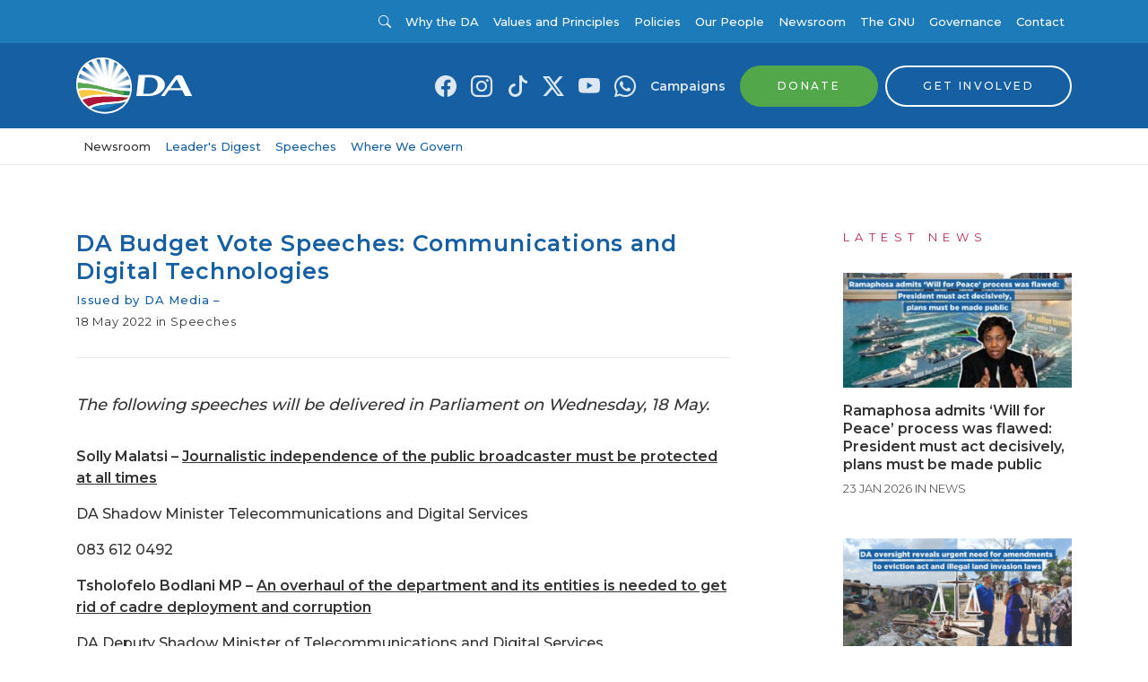

--- FILE ---
content_type: text/html; charset=utf-8
request_url: https://www.da.org.za/2022/05/da-budget-vote-speeches-communications-and-digital-technologies
body_size: 11830
content:
<!doctype html>
            <html lang="en">
              <head>
                  <!-- Google Tag Manager -->
                    <script>(function(w,d,s,l,i){w[l]=w[l]||[];w[l].push({'gtm.start':
                    new Date().getTime(),event:'gtm.js'});var f=d.getElementsByTagName(s)[0],
                    j=d.createElement(s),dl=l!='dataLayer'?'&l='+l:'';j.async=true;j.src=
                    'https://www.googletagmanager.com/gtm.js?id='+i+dl;f.parentNode.insertBefore(j,f);
                    })(window,document,'script','dataLayer','GTM-M2K26XM');</script>
                  <!-- End Google Tag Manager -->

                  <meta httpEquiv="X-UA-Compatible" content="IE=edge" />
                  <meta charset="utf-8">
                  <meta name="viewport" content="width=device-width, initial-scale=1, shrink-to-fit=no">

                  <link href="https://fonts.googleapis.com/css?family=Montserrat:300,400,500,600&display=swap" rel="stylesheet">
                  <link href="https://fonts.googleapis.com/css2?family=Playfair+Display:ital,wght@0,400..900;1,400..900&display=swap" rel="stylesheet">
                  <style data-aphrodite>._1ntkm4o{width:100% !important;padding-top:8px !important;padding-bottom:8px !important;background-color:#1D7BB9 !important;}@media (min-width: 576px){._1ntkm4o{padding-top:16px !important;padding-bottom:16px !important;}}._2z8mwj{-webkit-box-direction:normal !important;-webkit-box-orient:horizontal !important;-webkit-box-align:center !important;-ms-flex-align:center !important;width:100% !important;margin-bottom:0px !important;padding-left:0px !important;display:-webkit-box !important;display:-moz-box !important;display:-ms-flexbox !important;display:-webkit-flex !important;display:flex !important;-webkit-align-items:center !important;align-items:center !important;-webkit-flex-direction:row !important;-ms-flex-direction:row !important;flex-direction:row !important;}._dhdfys{color:#FFFFFF !important;margin-top:0px !important;margin-right:auto !important;margin-bottom:0px !important;margin-left:0px !important;display:inline-block !important;font-weight:400 !important;font-family:Montserrat, 'Helvetica Neue', Helvetica, Arial, sans-serif !important;list-style:none !important;cursor:pointer !important;font-size:13px !important;line-height:16px !important;}._dhdfys:hover{color:rgba(255, 255, 255, 0.5) !important;text-decoration:none !important;}._1on9c9z{background-color:transparent !important;color:#FFFFFF !important;border:0px !important;display:inline-block !important;font-family:Montserrat, 'Helvetica Neue', Helvetica, Arial, sans-serif !important;line-height:1 !important;padding:0px !important;text-decoration:none !important;-webkit-transition:color undefined ease-in-out !important;-moz-transition:color undefined ease-in-out !important;transition:color undefined ease-in-out !important;cursor:pointer !important;text-transform:none !important;font-weight:400 !important;letter-spacing:0.05rem !important;font-size:13px !important;}._1on9c9z:hover{color:rgba(255,255,255,0.85) !important;}._1on9c9z:focus{color:rgba(255,255,255,0.85) !important;}._1on9c9z:active{color:rgba(255,255,255,0.85) !important;}@media (max-width: 576px){._1on9c9z{font-size:13px !important;line-height:undefined !important;}}._jzz1ktb{margin-left:4px !important;font-size:inherit !important;line-height:inherit !important;position:relative !important;vertical-align:baseline !important;color:inherit !important;margin-right:.5em !important;}._m7ak1l{color:#FFFFFF !important;margin-top:0px !important;margin-right:8px !important;margin-bottom:0px !important;margin-left:auto !important;display:inline-block !important;font-weight:400 !important;font-family:Montserrat, 'Helvetica Neue', Helvetica, Arial, sans-serif !important;list-style:none !important;cursor:pointer !important;font-size:18px !important;line-height:18px !important;}._m7ak1l:hover{color:rgba(255, 255, 255, 0.5) !important;text-decoration:none !important;}._t6w6l4{-webkit-box-align:center !important;-ms-flex-align:center !important;padding:0px !important;font-family:Montserrat, 'Helvetica Neue', Helvetica, Arial, sans-serif !important;font-weight:400 !important;cursor:pointer !important;text-align:left !important;display:-webkit-box !important;display:-moz-box !important;display:-ms-flexbox !important;display:-webkit-flex !important;display:flex !important;-webkit-align-items:center !important;align-items:center !important;border:none !important;background:transparent !important;margin-bottom:0px !important;color:rgba(255,255,255,0.85) !important;-webkit-transition:all .1s ease-in-out !important;-moz-transition:all .1s ease-in-out !important;transition:all .1s ease-in-out !important;font-size:14px !important;line-height:14px !important;}._t6w6l4:hover{opacity:.75 !important;}._uhxsfg{margin-left:8px !important;}._1kwp799{color:inherit !important;margin-left:0px !important;margin-right:0px !important;font-size:inherit !important;line-height:inherit !important;}._1lxs28v{color:rgba(255,255,255,0.85) !important;margin-top:0px !important;margin-right:8px !important;margin-bottom:0px !important;margin-left:8px !important;display:inline-block !important;font-weight:400 !important;font-family:Montserrat, 'Helvetica Neue', Helvetica, Arial, sans-serif !important;list-style:none !important;cursor:pointer !important;font-size:18px !important;line-height:18px !important;}._1lxs28v:hover{color:rgba(255, 255, 255, 0.5) !important;text-decoration:none !important;}._fwu1lg{color:rgba(255,255,255,0.85) !important;text-decoration:none !important;}._fwu1lg:hover{color:rgba(255, 255, 255, 0.5) !important;}._1mszbzj{color:#333333 !important;margin-top:0px !important;margin-right:8px !important;margin-bottom:0px !important;margin-left:auto !important;display:inline-block !important;font-weight:400 !important;font-family:Montserrat, 'Helvetica Neue', Helvetica, Arial, sans-serif !important;list-style:none !important;cursor:pointer !important;font-size:16px !important;line-height:16px !important;}._1mszbzj:hover{color:rgba(51, 51, 51, 0.5) !important;text-decoration:none !important;}._12qh0sh{-webkit-box-align:center !important;-ms-flex-align:center !important;padding:0px !important;font-family:Montserrat, 'Helvetica Neue', Helvetica, Arial, sans-serif !important;font-weight:400 !important;cursor:pointer !important;text-align:left !important;display:-webkit-box !important;display:-moz-box !important;display:-ms-flexbox !important;display:-webkit-flex !important;display:flex !important;-webkit-align-items:center !important;align-items:center !important;border:none !important;background:transparent !important;margin-bottom:0px !important;color:#FFFFFF !important;-webkit-transition:all .1s ease-in-out !important;-moz-transition:all .1s ease-in-out !important;transition:all .1s ease-in-out !important;font-size:14px !important;line-height:14px !important;}._12qh0sh:hover{opacity:.75 !important;}._byzp36{color:#FFFFFF !important;margin-top:0px !important;margin-right:8px !important;margin-bottom:0px !important;margin-left:8px !important;display:inline-block !important;font-weight:500 !important;font-family:Montserrat, 'Helvetica Neue', Helvetica, Arial, sans-serif !important;list-style:none !important;cursor:pointer !important;font-size:13px !important;line-height:16px !important;}._byzp36:hover{color:rgba(255, 255, 255, 0.5) !important;text-decoration:none !important;}._8jccl3{width:100% !important;padding-top:8px !important;padding-bottom:8px !important;background-color:#155FA2 !important;}@media (min-width: 576px){._8jccl3{padding-top:16px !important;padding-bottom:16px !important;}}._7zysii{color:#333333 !important;margin-top:0px !important;margin-right:auto !important;margin-bottom:0px !important;margin-left:0px !important;display:inline-block !important;font-weight:400 !important;font-family:Montserrat, 'Helvetica Neue', Helvetica, Arial, sans-serif !important;list-style:none !important;cursor:pointer !important;font-size:14px !important;line-height:0 !important;}._7zysii:hover{color:rgba(51, 51, 51, 0.5) !important;text-decoration:none !important;}._10bckmp{position:relative !important;display:inline-block !important;width:100% !important;}._gg0o9t{width:130px !important;height:auto !important;display:block !important;overflow:visible !important;max-height:70px !important;-webkit-transition:all .4s !important;-moz-transition:all .4s !important;transition:all .4s !important;}._1rex8nk{color:rgba(255,255,255,0.85) !important;margin-top:0px !important;margin-right:8px !important;margin-bottom:0px !important;margin-left:8px !important;display:inline-block !important;font-weight:400 !important;font-family:Montserrat, 'Helvetica Neue', Helvetica, Arial, sans-serif !important;list-style:none !important;cursor:pointer !important;font-size:24px !important;line-height:18px !important;}._1rex8nk:hover{color:rgba(255, 255, 255, 0.5) !important;text-decoration:none !important;}._ycbo0{color:rgba(255,255,255,0.85) !important;margin-top:0px !important;margin-right:8px !important;margin-bottom:0px !important;margin-left:8px !important;display:inline-block !important;font-weight:600 !important;font-family:Montserrat, 'Helvetica Neue', Helvetica, Arial, sans-serif !important;list-style:none !important;cursor:pointer !important;font-size:14px !important;line-height:18px !important;}._ycbo0:hover{color:#FFFFFF !important;text-decoration:none !important;}._1dr8v9o{color:#155FA2 !important;margin-top:0px !important;margin-right:0px !important;margin-bottom:0px !important;margin-left:8px !important;display:inline-block !important;font-weight:600 !important;font-family:Montserrat, 'Helvetica Neue', Helvetica, Arial, sans-serif !important;list-style:none !important;cursor:pointer !important;font-size:14px !important;line-height:18px !important;}._1dr8v9o:hover{color:rgba(21, 95, 162, 0.5) !important;text-decoration:none !important;}._1590cm9{color:#155FA2 !important;text-decoration:none !important;}._1590cm9:hover{color:rgba(21, 95, 162, 0.5) !important;}._119k5kr{-webkit-box-align:center !important;-ms-flex-align:center !important;position:relative !important;-webkit-appearance:none !important;-moz-appearance:none !important;appearance:none !important;-webkit-backface-visibility:hidden !important;backface-visibility:hidden !important;border-width:2px !important;border-style:solid !important;border-color:#52A74B !important;border-radius:30px !important;cursor:pointer !important;display:-webkit-inline-box !important;display:-moz-inline-box !important;display:-ms-inline-flexbox !important;display:-webkit-inline-flex !important;display:inline-flex !important;-webkit-align-items:center !important;align-items:center !important;line-height:1 !important;padding-left:40px !important;padding-right:40px !important;text-align:center !important;text-decoration:none !important;font-family:Montserrat, 'Helvetica Neue', Helvetica, Arial, sans-serif !important;font-weight:500 !important;letter-spacing:0.15rem !important;text-transform:uppercase !important;-webkit-transition:color .1s ease-in-out,
      background-color .1s ease-in-out,
      opacity .1s ease-in-out !important;-moz-transition:color .1s ease-in-out,
      background-color .1s ease-in-out,
      opacity .1s ease-in-out !important;transition:color .1s ease-in-out,
      background-color .1s ease-in-out,
      opacity .1s ease-in-out !important;vertical-align:middle !important;white-space:nowrap !important;background-color:#52A74B !important;color:#FFFFFF !important;font-size:12px !important;padding-bottom:15px !important;padding-top:15px !important;}._119k5kr:hover{background-color:#60c158 !important;color:#FFFFFF !important;}._119k5kr:active{background-color:#60c158 !important;color:#FFFFFF !important;}._119k5kr:focus{background-color:#60c158 !important;color:#FFFFFF !important;}@media (max-width: 576px){._119k5kr{font-size:9.600000000000001px !important;line-height:undefined !important;}}._1i9yxyb{-webkit-box-align:center !important;-ms-flex-align:center !important;position:relative !important;-webkit-appearance:none !important;-moz-appearance:none !important;appearance:none !important;-webkit-backface-visibility:hidden !important;backface-visibility:hidden !important;border-width:2px !important;border-style:solid !important;border-color:#FFFFFF !important;border-radius:30px !important;cursor:pointer !important;display:-webkit-inline-box !important;display:-moz-inline-box !important;display:-ms-inline-flexbox !important;display:-webkit-inline-flex !important;display:inline-flex !important;-webkit-align-items:center !important;align-items:center !important;line-height:1 !important;padding-left:40px !important;padding-right:40px !important;text-align:center !important;text-decoration:none !important;font-family:Montserrat, 'Helvetica Neue', Helvetica, Arial, sans-serif !important;font-weight:500 !important;letter-spacing:0.15rem !important;text-transform:uppercase !important;-webkit-transition:color .1s ease-in-out,
      background-color .1s ease-in-out,
      opacity .1s ease-in-out !important;-moz-transition:color .1s ease-in-out,
      background-color .1s ease-in-out,
      opacity .1s ease-in-out !important;transition:color .1s ease-in-out,
      background-color .1s ease-in-out,
      opacity .1s ease-in-out !important;vertical-align:middle !important;white-space:nowrap !important;background-color:transparent !important;color:#FFFFFF !important;font-size:12px !important;padding-bottom:15px !important;padding-top:15px !important;}._1i9yxyb:hover{background-color:#FFFFFF !important;color:#155FA2 !important;}._1i9yxyb:active{background-color:#FFFFFF !important;color:#155FA2 !important;}._1i9yxyb:focus{background-color:#FFFFFF !important;color:#155FA2 !important;}@media (max-width: 576px){._1i9yxyb{font-size:9.600000000000001px !important;line-height:undefined !important;}}._epnarx{color:#333333 !important;margin-top:0px !important;margin-right:8px !important;margin-bottom:0px !important;margin-left:8px !important;display:inline-block !important;font-weight:400 !important;font-family:Montserrat, 'Helvetica Neue', Helvetica, Arial, sans-serif !important;list-style:none !important;cursor:pointer !important;font-size:14px !important;line-height:0 !important;}._epnarx:hover{color:rgba(51, 51, 51, 0.5) !important;text-decoration:none !important;}._102rv5n{width:80px !important;height:auto !important;display:block !important;overflow:visible !important;max-height:70px !important;-webkit-transition:all .4s !important;-moz-transition:all .4s !important;transition:all .4s !important;}._17bs6z{color:#155FA2 !important;margin-top:0px !important;margin-right:8px !important;margin-bottom:0px !important;margin-left:auto !important;display:inline-block !important;font-weight:600 !important;font-family:Montserrat, 'Helvetica Neue', Helvetica, Arial, sans-serif !important;list-style:none !important;cursor:pointer !important;font-size:14px !important;line-height:18px !important;}._17bs6z:hover{color:rgba(21, 95, 162, 0.5) !important;text-decoration:none !important;}._zxxlts{-webkit-box-align:center !important;-ms-flex-align:center !important;position:relative !important;-webkit-appearance:none !important;-moz-appearance:none !important;appearance:none !important;-webkit-backface-visibility:hidden !important;backface-visibility:hidden !important;border-width:2px !important;border-style:solid !important;border-color:#FFFFFF !important;border-radius:30px !important;cursor:pointer !important;display:-webkit-inline-box !important;display:-moz-inline-box !important;display:-ms-inline-flexbox !important;display:-webkit-inline-flex !important;display:inline-flex !important;-webkit-align-items:center !important;align-items:center !important;line-height:1 !important;padding-left:45px !important;padding-right:20px !important;text-align:center !important;text-decoration:none !important;font-family:Montserrat, 'Helvetica Neue', Helvetica, Arial, sans-serif !important;font-weight:500 !important;letter-spacing:0.15rem !important;text-transform:uppercase !important;-webkit-transition:color .1s ease-in-out,
      background-color .1s ease-in-out,
      opacity .1s ease-in-out !important;-moz-transition:color .1s ease-in-out,
      background-color .1s ease-in-out,
      opacity .1s ease-in-out !important;transition:color .1s ease-in-out,
      background-color .1s ease-in-out,
      opacity .1s ease-in-out !important;vertical-align:middle !important;white-space:nowrap !important;background-color:transparent !important;color:#FFFFFF !important;font-size:12px !important;padding-bottom:12px !important;padding-top:12px !important;}._zxxlts:hover{background-color:#FFFFFF !important;color:#155FA2 !important;}._zxxlts:active{background-color:#FFFFFF !important;color:#155FA2 !important;}._zxxlts:focus{background-color:#FFFFFF !important;color:#155FA2 !important;}@media (max-width: 576px){._zxxlts{font-size:9.600000000000001px !important;line-height:undefined !important;}}._d6rq9c9{margin-left:4px !important;margin-right:4px !important;line-height:inherit !important;position:absolute !important;border-radius:30px !important;margin:0px !important;border:0px solid #fff !important;top:2px !important;left:2px !important;font-size:16px !important;width:32px !important;padding:8px !important;background-color:#FFFFFF !important;color:#155FA2 !important;}@media (max-width: 576px){._d6rq9c9{width:28px !important;font-size:12.8px !important;line-height:undefined !important;}}._8b5866{width:100% !important;padding-top:12px !important;padding-bottom:12px !important;-webkit-transition:all .4s !important;-moz-transition:all .4s !important;transition:all .4s !important;background-color:#FFFFFF !important;border-bottom:1px solid !important;border-color:rgba(51,51,51,0.1) !important;}._1ldiaj8{color:#333333 !important;margin-top:0px !important;margin-right:8px !important;margin-bottom:0px !important;margin-left:8px !important;display:inline-block !important;font-weight:500 !important;font-family:Montserrat, 'Helvetica Neue', Helvetica, Arial, sans-serif !important;list-style:none !important;cursor:pointer !important;font-size:13px !important;line-height:16px !important;}._1ldiaj8:hover{color:rgba(51, 51, 51, 0.5) !important;text-decoration:none !important;}._18oel1q{color:#155FA2 !important;margin-top:0px !important;margin-right:8px !important;margin-bottom:0px !important;margin-left:8px !important;display:inline-block !important;font-weight:500 !important;font-family:Montserrat, 'Helvetica Neue', Helvetica, Arial, sans-serif !important;list-style:none !important;cursor:pointer !important;font-size:13px !important;line-height:16px !important;}._18oel1q:hover{color:rgba(21, 95, 162, 0.5) !important;text-decoration:none !important;}._vllsm5{background-size:cover !important;background-position:center center !important;margin-top:32px !important;margin-bottom:48px !important;}@media (min-width: 576px){._vllsm5{margin-top:72px !important;margin-bottom:104px !important;}}._8n8k9j{padding-bottom:0px !important;padding-top:0px !important;background-color:#FFFFFF !important;}@media (min-width: 576px){._8n8k9j{padding-bottom:0px !important;padding-top:0px !important;}}._5bcxk5{display:inline-block !important;width:100% !important;margin-bottom:0px !important;}@media (min-width: 576px){._5bcxk5{margin-bottom:32px !important;}}._yntiod{font-family:Montserrat, 'Helvetica Neue', Helvetica, Arial, sans-serif !important;line-height:25px !important;margin:0px !important;padding:0px !important;font-size:20px !important;margin-bottom:8px !important;font-weight:600 !important;color:#155FA2 !important;hover:[object Object] !important;letter-spacing:0.05rem !important;text-align:left !important;}@media (min-width: 576px){._yntiod{font-size:25px !important;line-height:31.25px !important;}}._qjr753{font-family:Montserrat, 'Helvetica Neue', Helvetica, Arial, sans-serif !important;line-height:16.25px !important;margin:0px !important;padding:0px !important;font-size:13px !important;margin-bottom:8px !important;font-weight:500 !important;color:#155FA2 !important;hover:[object Object] !important;letter-spacing:0.05rem !important;text-align:left !important;}@media (min-width: 576px){._qjr753{font-size:13px !important;line-height:16.25px !important;}}._1b0f14t{font-family:Montserrat, 'Helvetica Neue', Helvetica, Arial, sans-serif !important;line-height:16.25px !important;margin:0px !important;padding:0px !important;font-size:13px !important;margin-bottom:8px !important;font-weight:400 !important;color:#333333 !important;hover:[object Object] !important;letter-spacing:0.05rem !important;text-align:left !important;}@media (min-width: 576px){._1b0f14t{font-size:13px !important;line-height:16.25px !important;}}._145t044{width:100% !important;display:inline-block !important;border-top:1px solid !important;margin-bottom:0px !important;margin-top:24px !important;border-color:#E8E8E8 !important;}._49uz1b{line-height:21px !important;margin:0px !important;padding:0px !important;font-family:Montserrat, 'Helvetica Neue', Helvetica, Arial, sans-serif !important;font-size:14px !important;margin-bottom:16px !important;font-weight:300 !important;color:#333333 !important;text-align:left !important;}@media (min-width: 576px){._49uz1b{font-size:16px !important;line-height:24px !important;}}._7th2o2{width:100% !important;display:inline-block !important;border-top:1px solid !important;margin-bottom:32px !important;margin-top:32px !important;border-color:#E8E8E8 !important;}._1k44k97{margin-top:48px !important;}@media (min-width: 992px){._1k44k97{margin-top:0px !important;}}._1amqkgd{-ms-flex-line-pack:center !important;-webkit-box-align:center !important;-ms-flex-align:center !important;-webkit-box-pack:center !important;-ms-flex-pack:center !important;min-height:100vh !important;display:-webkit-box !important;display:-moz-box !important;display:-ms-flexbox !important;display:-webkit-flex !important;display:flex !important;-webkit-justify-content:center !important;justify-content:center !important;-webkit-align-items:center !important;align-items:center !important;-webkit-align-content:center !important;align-content:center !important;}@keyframes keyframe_r5vac6{100%{-webkit-transform:rotate(360deg);-ms-transform:rotate(360deg);transform:rotate(360deg);}}._1fzlfxk{margin:100px auto !important;width:40px !important;height:40px !important;position:relative !important;text-align:center !important;-webkit-animation-name:keyframe_r5vac6 !important;animation-name:keyframe_r5vac6 !important;-webkit-animation-duration:2.0s !important;animation-duration:2.0s !important;-webkit-animation-iteration-count:infinite !important;animation-iteration-count:infinite !important;-webkit-animation-timing-function:linear !important;animation-timing-function:linear !important;}@keyframes keyframe_3d6bry{0%{-webkit-transform:scale(0.0);-ms-transform:scale(0.0);transform:scale(0.0);}100%{-webkit-transform:scale(0.0);-ms-transform:scale(0.0);transform:scale(0.0);}50%{-webkit-transform:scale(1.0);-ms-transform:scale(1.0);transform:scale(1.0);}}._8g3x1q{width:60% !important;height:60% !important;display:inline-block !important;position:absolute !important;top:0px !important;background-color:#155FA2 !important;border-radius:100% !important;-webkit-animation-name:keyframe_3d6bry !important;animation-name:keyframe_3d6bry !important;-webkit-animation-duration:2.0s !important;animation-duration:2.0s !important;-webkit-animation-iteration-count:infinite !important;animation-iteration-count:infinite !important;-webkit-animation-timing-function:ease-in-out !important;animation-timing-function:ease-in-out !important;}._n4f89d{top:auto !important;background-color:#52A74B !important;bottom:0px !important;-webkit-animation-delay:-1.0s !important;animation-delay:-1.0s !important;}._1d30vsi{padding-top:32px !important;padding-bottom:0px !important;background-color:#1D7BB9 !important;display:inline-block !important;width:100% !important;}@media (min-width: 576px){._1d30vsi{padding-top:48px !important;padding-bottom:24px !important;}}._1hzl9bc{background-color:#155FA2 !important;display:inline-block !important;width:100% !important;}._lgiton{margin-bottom:0px !important;}@media (min-width: 576px){._lgiton{margin-bottom:24px !important;}}._fncxjn{margin-bottom:24px !important;}@media (min-width: 576px){._fncxjn{margin-bottom:40px !important;}}._1g8sw68{margin:0px !important;padding:0px !important;}._1uxm24s{font-family:Montserrat, 'Helvetica Neue', Helvetica, Arial, sans-serif !important;line-height:25px !important;margin:0px !important;padding:0px !important;font-size:20px !important;margin-bottom:48px !important;font-weight:600 !important;color:#FFFFFF !important;hover:[object Object] !important;letter-spacing:0.05rem !important;text-align:left !important;}@media (min-width: 576px){._1uxm24s{font-size:25px !important;line-height:31.25px !important;}}@media (max-width: 576px){._1uxm24s{margin-bottom:24px !important;}}._lv92h5{font-family:Montserrat, 'Helvetica Neue', Helvetica, Arial, sans-serif !important;line-height:16.25px !important;margin:0px !important;padding:0px !important;font-size:13px !important;margin-bottom:8px !important;font-weight:600 !important;color:#FFFFFF !important;hover:[object Object] !important;letter-spacing:0.05rem !important;text-transform:uppercase !important;text-align:left !important;}@media (min-width: 576px){._lv92h5{font-size:13px !important;line-height:16.25px !important;}}._1gser2l{-webkit-box-align:center !important;-ms-flex-align:center !important;padding:0px !important;font-family:Montserrat, 'Helvetica Neue', Helvetica, Arial, sans-serif !important;font-weight:400 !important;cursor:pointer !important;text-align:left !important;display:-webkit-box !important;display:-moz-box !important;display:-ms-flexbox !important;display:-webkit-flex !important;display:flex !important;-webkit-align-items:center !important;align-items:center !important;border:none !important;background:transparent !important;margin-bottom:8px !important;color:white !important;-webkit-transition:all .1s ease-in-out !important;-moz-transition:all .1s ease-in-out !important;transition:all .1s ease-in-out !important;font-size:14px !important;line-height:14px !important;}._1gser2l:hover{opacity:.75 !important;}._by5maq{color:white !important;font-size:18px !important;line-height:undefined !important;}._1ohr5az{background-color:transparent !important;color:#FFFFFF !important;border:0px !important;display:inline-block !important;font-family:Montserrat, 'Helvetica Neue', Helvetica, Arial, sans-serif !important;line-height:1 !important;padding:0px !important;text-decoration:none !important;-webkit-transition:color undefined ease-in-out !important;-moz-transition:color undefined ease-in-out !important;transition:color undefined ease-in-out !important;cursor:pointer !important;text-transform:uppercase !important;font-weight:500 !important;letter-spacing:0.15rem !important;font-size:11px !important;}._1ohr5az:hover{color:rgba(255,255,255,0.85) !important;}._1ohr5az:focus{color:rgba(255,255,255,0.85) !important;}._1ohr5az:active{color:rgba(255,255,255,0.85) !important;}@media (max-width: 576px){._1ohr5az{font-size:11px !important;line-height:undefined !important;}}._1mv1c0fa{margin-right:4px !important;font-size:inherit !important;line-height:inherit !important;position:relative !important;vertical-align:baseline !important;color:inherit !important;margin-left:.5em !important;}._19p2nup{color:#FFFFFF !important;margin-top:0px !important;margin-right:0px !important;margin-bottom:8px !important;margin-left:0px !important;display:block !important;font-weight:300 !important;font-family:Montserrat, 'Helvetica Neue', Helvetica, Arial, sans-serif !important;list-style:none !important;cursor:pointer !important;font-size:14px !important;line-height:18px !important;}._19p2nup:hover{color:rgba(255, 255, 255, 0.5) !important;text-decoration:none !important;}._16wm5ro{font-family:Montserrat, 'Helvetica Neue', Helvetica, Arial, sans-serif !important;margin-top:8px !important;margin-bottom:8px !important;color:#FFFFFF !important;}@media (min-width: 576px){._16wm5ro{margin-top:24px !important;margin-bottom:24px !important;}}._1bs9aj8{font-weight:300 !important;display:inline-block !important;text-align:center !important;width:100% !important;}@media (min-width: 992px){._1bs9aj8{text-align:left !important;}}._181z2lc{line-height:12.000000000000002px !important;margin:0px !important;padding:0px !important;font-family:Montserrat, 'Helvetica Neue', Helvetica, Arial, sans-serif !important;font-size:9.600000000000001px !important;margin-bottom:0px !important;font-weight:300 !important;color:#FFFFFF !important;text-align:left !important;}@media (min-width: 576px){._181z2lc{font-size:12px !important;line-height:19.5px !important;}}</style>
                  <link data-chunk="containers-Content-PostContainer" rel="preload" as="style" href="/static/css/containers-Content-GNUContainer.55e31d1f.chunk.css">
<link data-chunk="client" rel="preload" as="style" href="/static/css/client.7529b123.css">
<link data-chunk="client" rel="preload" as="script" href="/static/js/client.cdfab65c.js">
<link data-chunk="containers-Content-PostContainer" rel="preload" as="script" href="/static/js/containers-Content-GNUContainer.456f6d65.chunk.js">
                  <link data-chunk="client" rel="stylesheet" href="/static/css/client.7529b123.css">
<link data-chunk="containers-Content-PostContainer" rel="stylesheet" href="/static/css/containers-Content-GNUContainer.55e31d1f.chunk.css">

                  <title data-rh="true">DA Budget Vote Speeches: Communications and Digital Technologies</title>
                  
                  <meta data-rh="true" name="description" content="The following speeches will be delivered in Parliament on Wednesday, 18 May. Solly Malatsi – Journalistic independence of the public broadcaster must be protected at all times DA Shadow Minister Telecommunications and Digital Services 083 612 0492 Tsholofelo Bodlani MP – An overhaul of the department and its entities is needed to get rid of
"/><meta data-rh="true" property="og:title" content="DA Budget Vote Speeches: Communications and Digital Technologies"/><meta data-rh="true" property="og:description" content="The following speeches will be delivered in Parliament on Wednesday, 18 May. Solly Malatsi – Journalistic independence of the public broadcaster must be protected at all times DA Shadow Minister Telecommunications and Digital Services 083 612 0492 Tsholofelo Bodlani MP – An overhaul of the department and its entities is needed to get rid of
"/><meta data-rh="true" property="og:url" content=""/><meta data-rh="true" property="og:site_name" content="Democratic Alliance"/><meta data-rh="true" property="og:type" content="business"/><meta data-rh="true" property="og:image" content="null"/><meta data-rh="true" property="fb:app_id" content="1262049647255981"/><meta data-rh="true" name="twitter:card" content="summary_large_image"/><meta data-rh="true" name="twitter:site" content="@our_da"/><meta data-rh="true" name="twitter:title" content="DA Budget Vote Speeches: Communications and Digital Technologies"/><meta data-rh="true" name="twitter:description" content="The following speeches will be delivered in Parliament on Wednesday, 18 May. Solly Malatsi – Journalistic independence of the public broadcaster must be protected at all times DA Shadow Minister Telecommunications and Digital Services 083 612 0492 Tsholofelo Bodlani MP – An overhaul of the department and its entities is needed to get rid of
"/><meta data-rh="true" name="twitter:image" content="null"/>
                  
                  
                  
              </head>
              <body>
                <!-- Google Tag Manager (noscript) -->
                  <noscript><iframe src="https://www.googletagmanager.com/ns.html?id=GTM-M2K26XM"
                  height="0" width="0" style="display:none;visibility:hidden"></iframe></noscript>
                <!-- End Google Tag Manager (noscript) -->
                <div id="root"><nav><div class="mobileTop"><nav class="_1ntkm4o"><div class="container"><div class="navWrapperContainer "><ul class="navWrapper  _2z8mwj"><li class="_dhdfys"><a class="_1on9c9z" href="https://www.da.org.za"><span class="_jzz1ktb icon icon-angle-left"></span>Visit da.org.za</a></li><li class="_m7ak1l"><button class="_t6w6l4" type="button"><span class="_uhxsfg"><i class="_1kwp799 bi-search"></i></span></button></li><li class="_1lxs28v"><a href="https://www.facebook.com/DemocraticAlliance" target="_blank" rel="noopener noreferrer" title="Link to Facebook" class="_fwu1lg"><i class="_1kwp799 bi-facebook"></i></a></li><li class="_1lxs28v"><a href="https://www.instagram.com/our_da/" target="_blank" rel="noopener noreferrer" title="Link to Instagram" class="_fwu1lg"><i class="_1kwp799 bi-instagram"></i></a></li><li class="_1lxs28v"><a href="https://www.tiktok.com/@our_da" target="_blank" rel="noopener noreferrer" title="Link to Tiktok" class="_fwu1lg"><i class="_1kwp799 bi-tiktok"></i></a></li><li class="_1lxs28v"><a href="https://twitter.com/Our_DA" target="_blank" rel="noopener noreferrer" title="Link to X (Twitter)" class="_fwu1lg"><i class="_1kwp799 bi-twitter-x"></i></a></li><li class="_1lxs28v"><a href="http://www.youtube.com/user/DAParliament" target="_blank" rel="noopener noreferrer" title="Link to YouTube" class="_fwu1lg"><i class="_1kwp799 bi-youtube"></i></a></li><li class="_1lxs28v"><a href="https://api.whatsapp.com/send?phone=27733751133" target="_blank" rel="noopener noreferrer" title="Link to WhatsApp" class="_fwu1lg"><i class="_1kwp799 bi-whatsapp"></i></a></li></ul></div></div></nav></div><div class="desktopTop"><nav class="_1ntkm4o"><div class="container"><div class="navWrapperContainer "><ul class="navWrapper  _2z8mwj"><li class="_1mszbzj"><button class="_12qh0sh" type="button"><span class="_uhxsfg"><i class="_1kwp799 bi-search"></i></span></button></li><li class="_byzp36"><a href="/why-the-da">Why the DA</a></li><li class="_byzp36"><a href="/why-the-da/values-and-principles">Values and Principles</a></li><li class="_byzp36"><a href="/why-the-da/policies">Policies</a></li><li class="_byzp36"><a href="/our-people">Our People</a></li><li class="_byzp36"><a href="/newsroom">Newsroom</a></li><li class="_byzp36"><a href="/the-gnu">The GNU</a></li><li class="_byzp36"><a href="/govern">Governance</a></li><li class="_byzp36"><a href="/contact">Contact</a></li></ul></div></div></nav></div><div class="sticky-outer-wrapper"><div class="sticky-inner-wrapper" style="position:relative;top:0px;z-index:9999"><div><div class="desktopTop"><nav class="_8jccl3"><div class="container"><div class="navWrapperContainer "><ul class="navWrapper  _2z8mwj"><li class="_7zysii"><a href="/"><div class="_10bckmp"><svg title="Democratic Alliance Logo" class="_gg0o9t" width="130px" height="63px" viewBox="0 0 130 63" xmlns="http://www.w3.org/2000/svg"><defs><radialGradient cx="-80.98125%" cy="131.48595%" fx="-80.98125%" fy="131.48595%" r="370.908333%" gradientTransform="translate(-0.809812,1.314860),scale(1.000000,0.398517),translate(0.809812,-1.314860)" id="radialGradient-1"><stop stop-color="#FFFFFF" offset="0%"></stop><stop stop-color="#FFFFFF" offset="25%"></stop><stop stop-color="#FAFCFD" offset="33.4%"></stop><stop stop-color="#ECF2F8" offset="43.13%"></stop><stop stop-color="#D5E2EE" offset="53.54%"></stop><stop stop-color="#B4CCE1" offset="64.42%"></stop><stop stop-color="#8AAFD1" offset="75.66%"></stop><stop stop-color="#578CBC" offset="87.21%"></stop><stop stop-color="#1C63A5" offset="98.81%"></stop><stop stop-color="#155FA2" offset="100%"></stop></radialGradient><radialGradient cx="121.991971%" cy="115.630986%" fx="221.991971%" fy="115.630986%" r="269.953285%" gradientTransform="translate(1.219920,1.156310),scale(0.515878,1.000000),translate(-1.219920,-1.156310)" id="radialGradient-2"><stop stop-color="#FFFFFF" offset="0%"></stop><stop stop-color="#FFFFFF" offset="45%"></stop><stop stop-color="#8AAFD1" offset="75.66%"></stop><stop stop-color="#578CBC" offset="87.21%"></stop><stop stop-color="#1C63A5" offset="98.81%"></stop><stop stop-color="#155FA2" offset="100%"></stop></radialGradient><radialGradient cx="-25.526087%" cy="136.229231%" fx="-25.526087%" fy="136.229231%" r="774.069565%" gradientTransform="translate(-0.255261,1.362292),scale(1.000000,0.177736),translate(0.255261,-1.362292)" id="radialGradient-3"><stop stop-color="#FFFFFF" offset="0%"></stop><stop stop-color="#FFFFFF" offset="25%"></stop><stop stop-color="#FAFCFD" offset="33.4%"></stop><stop stop-color="#ECF2F8" offset="43.13%"></stop><stop stop-color="#D5E2EE" offset="53.54%"></stop><stop stop-color="#B4CCE1" offset="64.42%"></stop><stop stop-color="#8AAFD1" offset="75.66%"></stop><stop stop-color="#578CBC" offset="87.21%"></stop><stop stop-color="#1C63A5" offset="98.81%"></stop><stop stop-color="#155FA2" offset="100%"></stop></radialGradient><radialGradient cx="-60.3981087%" cy="43.9043478%" fx="-60.3981087%" fy="43.9043478%" r="768.355556%" gradientTransform="translate(-0.603981,0.439043),scale(0.217127,1.000000),translate(0.603981,-0.439043)" id="radialGradient-4"><stop stop-color="#FFFFFF" offset="0%"></stop><stop stop-color="#FFFFFF" offset="25%"></stop><stop stop-color="#FAFCFD" offset="33.4%"></stop><stop stop-color="#ECF2F8" offset="43.13%"></stop><stop stop-color="#D5E2EE" offset="53.54%"></stop><stop stop-color="#B4CCE1" offset="64.42%"></stop><stop stop-color="#8AAFD1" offset="75.66%"></stop><stop stop-color="#578CBC" offset="87.21%"></stop><stop stop-color="#1C63A5" offset="98.81%"></stop><stop stop-color="#155FA2" offset="100%"></stop></radialGradient><radialGradient cx="88.3542373%" cy="136.229231%" fx="88.3542373%" fy="136.229231%" r="301.755932%" gradientTransform="translate(0.883542,1.362292),scale(1.000000,0.455931),translate(-0.883542,-1.362292)" id="radialGradient-5"><stop stop-color="#FFFFFF" offset="0%"></stop><stop stop-color="#FFFFFF" offset="25%"></stop><stop stop-color="#FAFCFD" offset="33.4%"></stop><stop stop-color="#ECF2F8" offset="43.13%"></stop><stop stop-color="#D5E2EE" offset="53.54%"></stop><stop stop-color="#B4CCE1" offset="64.42%"></stop><stop stop-color="#8AAFD1" offset="75.66%"></stop><stop stop-color="#578CBC" offset="87.21%"></stop><stop stop-color="#1C63A5" offset="98.81%"></stop><stop stop-color="#155FA2" offset="100%"></stop></radialGradient><radialGradient cx="-61.871%" cy="115.163333%" fx="-61.871%" fy="115.163333%" r="298.036%" gradientTransform="translate(-0.618710,1.151633),scale(0.597256,1.000000),translate(0.618710,-1.151633)" id="radialGradient-6"><stop stop-color="#FFFFFF" offset="0%"></stop><stop stop-color="#FFFFFF" offset="25%"></stop><stop stop-color="#FAFCFD" offset="33.4%"></stop><stop stop-color="#ECF2F8" offset="43.13%"></stop><stop stop-color="#D5E2EE" offset="53.54%"></stop><stop stop-color="#B4CCE1" offset="64.42%"></stop><stop stop-color="#8AAFD1" offset="75.66%"></stop><stop stop-color="#578CBC" offset="87.21%"></stop><stop stop-color="#1C63A5" offset="98.81%"></stop><stop stop-color="#155FA2" offset="100%"></stop></radialGradient><radialGradient cx="110.775532%" cy="132.6%" fx="110.775532%" fy="132.6%" r="189.4%" gradientTransform="translate(1.107755,1.326000),scale(1.000000,0.767739),translate(-1.107755,-1.326000)" id="radialGradient-7"><stop stop-color="#FFFFFF" offset="0%"></stop><stop stop-color="#FFFFFF" offset="25%"></stop><stop stop-color="#FAFCFD" offset="33.4%"></stop><stop stop-color="#ECF2F8" offset="43.13%"></stop><stop stop-color="#D5E2EE" offset="53.54%"></stop><stop stop-color="#B4CCE1" offset="64.42%"></stop><stop stop-color="#8AAFD1" offset="75.66%"></stop><stop stop-color="#578CBC" offset="87.21%"></stop><stop stop-color="#1C63A5" offset="98.81%"></stop><stop stop-color="#155FA2" offset="100%"></stop></radialGradient><radialGradient cx="-64.83875%" cy="125.874227%" fx="-64.83875%" fy="125.874227%" r="222.545%" gradientTransform="translate(-0.648388,1.258742),scale(1.000000,0.828532),translate(0.648388,-1.258742)" id="radialGradient-8"><stop stop-color="#FFFFFF" offset="0%"></stop><stop stop-color="#FFFFFF" offset="25%"></stop><stop stop-color="#FAFCFD" offset="33.4%"></stop><stop stop-color="#ECF2F8" offset="43.13%"></stop><stop stop-color="#D5E2EE" offset="53.54%"></stop><stop stop-color="#B4CCE1" offset="64.42%"></stop><stop stop-color="#8AAFD1" offset="75.66%"></stop><stop stop-color="#578CBC" offset="87.21%"></stop><stop stop-color="#1C63A5" offset="98.81%"></stop><stop stop-color="#155FA2" offset="100%"></stop></radialGradient><radialGradient cx="117.7032%" cy="129.391919%" fx="117.7032%" fy="129.391919%" r="172.4288%" gradientTransform="translate(1.177032,1.293919),scale(0.788378,1.000000),translate(-1.177032,-1.293919)" id="radialGradient-9"><stop stop-color="#FFFFFF" offset="0%"></stop><stop stop-color="#FFFFFF" offset="25%"></stop><stop stop-color="#FAFCFD" offset="33.4%"></stop><stop stop-color="#ECF2F8" offset="43.13%"></stop><stop stop-color="#D5E2EE" offset="53.54%"></stop><stop stop-color="#B4CCE1" offset="64.42%"></stop><stop stop-color="#8AAFD1" offset="75.66%"></stop><stop stop-color="#578CBC" offset="87.21%"></stop><stop stop-color="#1C63A5" offset="98.81%"></stop><stop stop-color="#155FA2" offset="100%"></stop></radialGradient></defs><g id="group" stroke="none" stroke-width="1" fill="none" fill-rule="evenodd"><g id="text" fill="#FFFFFF"><path d="M29.7631579,0 C12.6578947,0 0,11.5783784 0,30.4783784 C0,48.1864865 14.5394737,62.8297297 32.5,62.6594595 C48.0657895,62.4891892 62.4342105,51.7621622 62.0921053,32.0108108 C61.9210526,17.027027 47.3815789,0 29.7631579,0 Z" id="Shape"></path><g id="DA" transform="translate(67.000000, 19.000000)"><path d="M51.8815789,2.62432432 C51.3684211,1.43243243 49.6578947,0.581081081 47.6052632,0.581081081 C45.5526316,0.581081081 43.8421053,1.43243243 42.9868421,2.45405405 L27.5921053,23.9081081 L31.6973684,23.9081081 L36.1447368,17.6081081 L51.1973684,17.6081081 L54.2763158,23.9081081 L62.1447368,23.9081081 L51.8815789,2.62432432 Z M38.0263158,15.2243243 L45.0394737,5.34864865 L50,15.2243243 L38.0263158,15.2243243 Z" id="Shape"></path><path d="M31.8684211,12.3297297 C32.5526316,5.85945946 25.7105263,0.581081081 16.6447368,0.581081081 L2.61842105,0.581081081 L0.0526315789,23.9081081 L11.8552632,23.9081081 L14.0789474,23.9081081 C23.1447368,24.0783784 31.1842105,18.8 31.8684211,12.3297297 Z M23.8289474,12.3297297 C23.3157895,17.4378378 19.0394737,21.5243243 14.0789474,21.5243243 L7.75,21.5243243 L9.80263158,3.30540541 L14.4210526,3.30540541 L16.1315789,3.30540541 C20.9210526,3.30540541 24.3421053,7.39189189 23.8289474,12.3297297 Z" id="Shape"></path></g></g><path d="M32.3289474,60.7864865 C26.6842105,60.7864865 21.3815789,59.4243243 16.7631579,56.7 C23.6052632,51.2513514 49.2631579,52.7837838 55.5921053,48.8675676 C50.4605263,56.5297297 41.7368421,60.6162162 32.3289474,60.7864865 L32.3289474,60.7864865 Z" id="Shape" fill="#155FA2"></path><path d="M27.7105263,57.3810811 C34.2105263,57.3810811 40.1973684,55.1675676 44.8157895,51.4216216 C35.75,52.4432432 24.1184211,52.9540541 18.4736842,55.6783784 C21.3815789,56.7 24.4605263,57.3810811 27.7105263,57.3810811 Z" id="Shape" fill="#1E80C0"></path><path d="M57.9868421,44.6108108 C52.5131579,52.1027027 27.0263158,46.1432432 14.0263158,54.827027 C13.3421053,54.3162162 12.6578947,53.6351351 11.9736842,53.1243243 C10.0921053,51.4216216 8.55263158,49.7189189 7.18421053,47.6756757 C7.52631579,47.5054054 7.69736842,47.3351351 8.03947368,47.1648649 C18.8157895,42.7378378 37.8026316,43.5891892 57.9868421,44.6108108" id="Shape" fill="#902519"></path><path d="M7.86842105,47.1648649 C7.69736842,47.3351351 7.35526316,47.3351351 7.18421053,47.5054054 C9.40789474,50.2297297 12.1447368,52.4432432 15.0526316,54.1459459 C23.9473684,49.0378378 37.9736842,49.8891892 47.7236842,48.6972973 C48.9210526,47.3351351 49.9473684,45.972973 50.9736842,44.2702703 C44.9868421,43.9297297 39,43.7594595 33.5263158,43.7594595 C23.0921053,43.7594595 14.1973684,44.6108108 7.86842105,47.1648649 Z" id="Shape" fill="#B0153C"></path><path d="M59.0131579,42.227027 C47.3815789,43.0783784 25.8289474,31.3297297 2.05263158,34.3945946 C1.71052632,32.5216216 1.71052632,29.9675676 1.71052632,28.2648649 C29.5921053,30.4783784 28.9078947,36.4378378 60.0394737,37.6297297 C59.8684211,38.9918919 59.3552632,41.2054054 59.0131579,42.227027" id="Shape" fill="#1C8654"></path><path d="M37.6315789,38.1405405 C43.1052632,39.5027027 48.0657895,41.0351351 52.3421053,41.7162162 C53.0263158,40.3540541 53.5394737,38.8216216 53.8815789,37.2891892 C28.9078947,35.5864865 27.7105263,30.3081081 1.88157895,28.2648649 C1.71052632,29.9675676 1.88157895,32.5216216 2.05263158,34.3945946 C14.8815789,32.8621622 27.1973684,35.4162162 37.6315789,38.1405405 Z" id="Shape" fill="#59A550"></path><path d="M41.0526316,41.5459459 C25.8289474,40.3540541 12.1447368,41.8864865 5.47368421,45.1216216 L5.47368421,45.1216216 C4.78947368,43.7594595 4.10526316,42.3972973 3.59210526,40.8648649 C3.42105263,40.0135135 3.25,39.1621622 2.73684211,37.9702703 C2.56578947,37.6297297 2.56578947,37.2891892 2.56578947,36.9486486 C16.25,34.3945946 29.5921053,38.4810811 41.0526316,41.5459459" id="Shape" fill="#FDC842"></path><path d="M42.5921053,5.10810811 L37.9736842,25.2 C38.1447368,25.3702703 38.4868421,25.5405405 38.6578947,25.7108108 L46.1842105,7.32162162 C44.9868421,6.47027027 43.7894737,5.61891892 42.5921053,5.10810811 Z" id="Shape" fill="url(#radialGradient-1)"></path><path d="M2.73684211,22.6459459 C6.5,23.8378378 20.5263158,28.4351351 26,30.3081081 C26,29.9675676 26.1710526,29.627027 26.1710526,29.2864865 C20.0131579,26.2216216 7.18421053,19.7513514 4.10526316,18.2189189 C3.42105263,19.7513514 3.07894737,21.1135135 2.73684211,22.6459459 Z" id="Shape" fill="url(#radialGradient-2)"></path><path d="M34.7236842,24.0081081 C35.0657895,24.0081081 35.2368421,24.1783784 35.5789474,24.1783784 L36.2631579,2.72432432 C34.8947368,2.38378378 33.6973684,2.21351351 32.3289474,2.04324324 L34.7236842,24.0081081 Z" id="Shape" fill="url(#radialGradient-3)"></path><path d="M60.2105263,30.4783784 L42.25,32.8621622 L42.25,33.5432432 L60.2105263,34.3945946 C60.2105263,33.5432432 60.3815789,30.9891892 60.2105263,30.4783784 Z" id="Shape" fill="url(#radialGradient-4)"></path><path d="M22.4078947,2.72432432 L31.6447368,24.1783784 C31.9868421,24.1783784 32.1578947,24.0081081 32.5,24.0081081 L26.1710526,2.04324324 C24.9736842,2.21351351 23.6052632,2.38378378 22.4078947,2.72432432 Z" id="Shape" fill="url(#radialGradient-5)"></path><path d="M57.4736842,20.4324324 L41.9078947,29.9675676 C42.0789474,30.1378378 42.0789474,30.4783784 42.0789474,30.6486486 L59.0131579,24.1783784 C58.5,22.9864865 57.9868421,21.6243243 57.4736842,20.4324324 Z" id="Shape" fill="url(#radialGradient-6)"></path><path d="M13.5131579,6.47027027 L28.9078947,25.3702703 C29.0789474,25.2 29.4210526,25.0297297 29.5921053,24.8594595 L16.9342105,4.42702703 C15.7368421,5.10810811 14.5394737,5.78918919 13.5131579,6.47027027 Z" id="Shape" fill="url(#radialGradient-7)"></path><path d="M50.9736842,11.4081081 L40.1973684,27.2432432 C40.3684211,27.4135135 40.5394737,27.7540541 40.7105263,27.9243243 L53.8815789,14.6432432 C52.8552632,13.4513514 52,12.2594595 50.9736842,11.4081081 Z" id="Shape" fill="url(#radialGradient-8)"></path><path d="M6.15789474,13.9621622 C10.4342105,16.8567568 23.4342105,25.0297297 27.0263158,27.2432432 C27.1973684,27.072973 27.3684211,26.7324324 27.5394737,26.5621622 C24.2894737,23.6675676 12.6578947,13.6216216 8.89473684,10.3864865 C7.86842105,11.4081081 7.01315789,12.7702703 6.15789474,13.9621622 Z" id="Shape" fill="url(#radialGradient-9)"></path></g></svg></div></a></li><li class="_1rex8nk"><a href="https://www.facebook.com/DemocraticAlliance" target="_blank" rel="noopener noreferrer" title="Link to Facebook" class="_fwu1lg"><i class="_1kwp799 bi-facebook"></i></a></li><li class="_1rex8nk"><a href="https://www.instagram.com/our_da/" target="_blank" rel="noopener noreferrer" title="Link to Instagram" class="_fwu1lg"><i class="_1kwp799 bi-instagram"></i></a></li><li class="_1rex8nk"><a href="https://www.tiktok.com/@our_da" target="_blank" rel="noopener noreferrer" title="Link to Tiktok" class="_fwu1lg"><i class="_1kwp799 bi-tiktok"></i></a></li><li class="_1rex8nk"><a href="https://twitter.com/Our_DA" target="_blank" rel="noopener noreferrer" title="Link to X (Twitter)" class="_fwu1lg"><i class="_1kwp799 bi-twitter-x"></i></a></li><li class="_1rex8nk"><a href="http://www.youtube.com/user/DAParliament" target="_blank" rel="noopener noreferrer" title="Link to YouTube" class="_fwu1lg"><i class="_1kwp799 bi-youtube"></i></a></li><li class="_1rex8nk"><a href="https://api.whatsapp.com/send?phone=27733751133" target="_blank" rel="noopener noreferrer" title="Link to WhatsApp" class="_fwu1lg"><i class="_1kwp799 bi-whatsapp"></i></a></li><li class="_ycbo0"><a href="/campaigns">Campaigns</a></li><li class="_1dr8v9o"><a href="https://donate.da.org.za/" target="_self" rel="noopener noreferrer" title="Donate" class="_1590cm9"><button class="_119k5kr"><span>Donate</span></button></a></li><li class="_1dr8v9o"><a href="/get-involved" target="_self" rel="noopener noreferrer" title="Get Involved" class="_1590cm9"><button class="_1i9yxyb"><span>Get Involved</span></button></a></li></ul></div></div></nav></div><div class="mobileTop"><nav class="_8jccl3"><div class="container"><div class="navWrapperContainer "><ul class="navWrapper  _2z8mwj"><li class="_epnarx"><a href="/"><div class="_10bckmp"><svg title="Democratic Alliance Logo" class="_102rv5n" width="130px" height="63px" viewBox="0 0 130 63" xmlns="http://www.w3.org/2000/svg"><defs><radialGradient cx="-80.98125%" cy="131.48595%" fx="-80.98125%" fy="131.48595%" r="370.908333%" gradientTransform="translate(-0.809812,1.314860),scale(1.000000,0.398517),translate(0.809812,-1.314860)" id="radialGradient-1"><stop stop-color="#FFFFFF" offset="0%"></stop><stop stop-color="#FFFFFF" offset="25%"></stop><stop stop-color="#FAFCFD" offset="33.4%"></stop><stop stop-color="#ECF2F8" offset="43.13%"></stop><stop stop-color="#D5E2EE" offset="53.54%"></stop><stop stop-color="#B4CCE1" offset="64.42%"></stop><stop stop-color="#8AAFD1" offset="75.66%"></stop><stop stop-color="#578CBC" offset="87.21%"></stop><stop stop-color="#1C63A5" offset="98.81%"></stop><stop stop-color="#155FA2" offset="100%"></stop></radialGradient><radialGradient cx="121.991971%" cy="115.630986%" fx="221.991971%" fy="115.630986%" r="269.953285%" gradientTransform="translate(1.219920,1.156310),scale(0.515878,1.000000),translate(-1.219920,-1.156310)" id="radialGradient-2"><stop stop-color="#FFFFFF" offset="0%"></stop><stop stop-color="#FFFFFF" offset="45%"></stop><stop stop-color="#8AAFD1" offset="75.66%"></stop><stop stop-color="#578CBC" offset="87.21%"></stop><stop stop-color="#1C63A5" offset="98.81%"></stop><stop stop-color="#155FA2" offset="100%"></stop></radialGradient><radialGradient cx="-25.526087%" cy="136.229231%" fx="-25.526087%" fy="136.229231%" r="774.069565%" gradientTransform="translate(-0.255261,1.362292),scale(1.000000,0.177736),translate(0.255261,-1.362292)" id="radialGradient-3"><stop stop-color="#FFFFFF" offset="0%"></stop><stop stop-color="#FFFFFF" offset="25%"></stop><stop stop-color="#FAFCFD" offset="33.4%"></stop><stop stop-color="#ECF2F8" offset="43.13%"></stop><stop stop-color="#D5E2EE" offset="53.54%"></stop><stop stop-color="#B4CCE1" offset="64.42%"></stop><stop stop-color="#8AAFD1" offset="75.66%"></stop><stop stop-color="#578CBC" offset="87.21%"></stop><stop stop-color="#1C63A5" offset="98.81%"></stop><stop stop-color="#155FA2" offset="100%"></stop></radialGradient><radialGradient cx="-60.3981087%" cy="43.9043478%" fx="-60.3981087%" fy="43.9043478%" r="768.355556%" gradientTransform="translate(-0.603981,0.439043),scale(0.217127,1.000000),translate(0.603981,-0.439043)" id="radialGradient-4"><stop stop-color="#FFFFFF" offset="0%"></stop><stop stop-color="#FFFFFF" offset="25%"></stop><stop stop-color="#FAFCFD" offset="33.4%"></stop><stop stop-color="#ECF2F8" offset="43.13%"></stop><stop stop-color="#D5E2EE" offset="53.54%"></stop><stop stop-color="#B4CCE1" offset="64.42%"></stop><stop stop-color="#8AAFD1" offset="75.66%"></stop><stop stop-color="#578CBC" offset="87.21%"></stop><stop stop-color="#1C63A5" offset="98.81%"></stop><stop stop-color="#155FA2" offset="100%"></stop></radialGradient><radialGradient cx="88.3542373%" cy="136.229231%" fx="88.3542373%" fy="136.229231%" r="301.755932%" gradientTransform="translate(0.883542,1.362292),scale(1.000000,0.455931),translate(-0.883542,-1.362292)" id="radialGradient-5"><stop stop-color="#FFFFFF" offset="0%"></stop><stop stop-color="#FFFFFF" offset="25%"></stop><stop stop-color="#FAFCFD" offset="33.4%"></stop><stop stop-color="#ECF2F8" offset="43.13%"></stop><stop stop-color="#D5E2EE" offset="53.54%"></stop><stop stop-color="#B4CCE1" offset="64.42%"></stop><stop stop-color="#8AAFD1" offset="75.66%"></stop><stop stop-color="#578CBC" offset="87.21%"></stop><stop stop-color="#1C63A5" offset="98.81%"></stop><stop stop-color="#155FA2" offset="100%"></stop></radialGradient><radialGradient cx="-61.871%" cy="115.163333%" fx="-61.871%" fy="115.163333%" r="298.036%" gradientTransform="translate(-0.618710,1.151633),scale(0.597256,1.000000),translate(0.618710,-1.151633)" id="radialGradient-6"><stop stop-color="#FFFFFF" offset="0%"></stop><stop stop-color="#FFFFFF" offset="25%"></stop><stop stop-color="#FAFCFD" offset="33.4%"></stop><stop stop-color="#ECF2F8" offset="43.13%"></stop><stop stop-color="#D5E2EE" offset="53.54%"></stop><stop stop-color="#B4CCE1" offset="64.42%"></stop><stop stop-color="#8AAFD1" offset="75.66%"></stop><stop stop-color="#578CBC" offset="87.21%"></stop><stop stop-color="#1C63A5" offset="98.81%"></stop><stop stop-color="#155FA2" offset="100%"></stop></radialGradient><radialGradient cx="110.775532%" cy="132.6%" fx="110.775532%" fy="132.6%" r="189.4%" gradientTransform="translate(1.107755,1.326000),scale(1.000000,0.767739),translate(-1.107755,-1.326000)" id="radialGradient-7"><stop stop-color="#FFFFFF" offset="0%"></stop><stop stop-color="#FFFFFF" offset="25%"></stop><stop stop-color="#FAFCFD" offset="33.4%"></stop><stop stop-color="#ECF2F8" offset="43.13%"></stop><stop stop-color="#D5E2EE" offset="53.54%"></stop><stop stop-color="#B4CCE1" offset="64.42%"></stop><stop stop-color="#8AAFD1" offset="75.66%"></stop><stop stop-color="#578CBC" offset="87.21%"></stop><stop stop-color="#1C63A5" offset="98.81%"></stop><stop stop-color="#155FA2" offset="100%"></stop></radialGradient><radialGradient cx="-64.83875%" cy="125.874227%" fx="-64.83875%" fy="125.874227%" r="222.545%" gradientTransform="translate(-0.648388,1.258742),scale(1.000000,0.828532),translate(0.648388,-1.258742)" id="radialGradient-8"><stop stop-color="#FFFFFF" offset="0%"></stop><stop stop-color="#FFFFFF" offset="25%"></stop><stop stop-color="#FAFCFD" offset="33.4%"></stop><stop stop-color="#ECF2F8" offset="43.13%"></stop><stop stop-color="#D5E2EE" offset="53.54%"></stop><stop stop-color="#B4CCE1" offset="64.42%"></stop><stop stop-color="#8AAFD1" offset="75.66%"></stop><stop stop-color="#578CBC" offset="87.21%"></stop><stop stop-color="#1C63A5" offset="98.81%"></stop><stop stop-color="#155FA2" offset="100%"></stop></radialGradient><radialGradient cx="117.7032%" cy="129.391919%" fx="117.7032%" fy="129.391919%" r="172.4288%" gradientTransform="translate(1.177032,1.293919),scale(0.788378,1.000000),translate(-1.177032,-1.293919)" id="radialGradient-9"><stop stop-color="#FFFFFF" offset="0%"></stop><stop stop-color="#FFFFFF" offset="25%"></stop><stop stop-color="#FAFCFD" offset="33.4%"></stop><stop stop-color="#ECF2F8" offset="43.13%"></stop><stop stop-color="#D5E2EE" offset="53.54%"></stop><stop stop-color="#B4CCE1" offset="64.42%"></stop><stop stop-color="#8AAFD1" offset="75.66%"></stop><stop stop-color="#578CBC" offset="87.21%"></stop><stop stop-color="#1C63A5" offset="98.81%"></stop><stop stop-color="#155FA2" offset="100%"></stop></radialGradient></defs><g id="group" stroke="none" stroke-width="1" fill="none" fill-rule="evenodd"><g id="text" fill="#FFFFFF"><path d="M29.7631579,0 C12.6578947,0 0,11.5783784 0,30.4783784 C0,48.1864865 14.5394737,62.8297297 32.5,62.6594595 C48.0657895,62.4891892 62.4342105,51.7621622 62.0921053,32.0108108 C61.9210526,17.027027 47.3815789,0 29.7631579,0 Z" id="Shape"></path><g id="DA" transform="translate(67.000000, 19.000000)"><path d="M51.8815789,2.62432432 C51.3684211,1.43243243 49.6578947,0.581081081 47.6052632,0.581081081 C45.5526316,0.581081081 43.8421053,1.43243243 42.9868421,2.45405405 L27.5921053,23.9081081 L31.6973684,23.9081081 L36.1447368,17.6081081 L51.1973684,17.6081081 L54.2763158,23.9081081 L62.1447368,23.9081081 L51.8815789,2.62432432 Z M38.0263158,15.2243243 L45.0394737,5.34864865 L50,15.2243243 L38.0263158,15.2243243 Z" id="Shape"></path><path d="M31.8684211,12.3297297 C32.5526316,5.85945946 25.7105263,0.581081081 16.6447368,0.581081081 L2.61842105,0.581081081 L0.0526315789,23.9081081 L11.8552632,23.9081081 L14.0789474,23.9081081 C23.1447368,24.0783784 31.1842105,18.8 31.8684211,12.3297297 Z M23.8289474,12.3297297 C23.3157895,17.4378378 19.0394737,21.5243243 14.0789474,21.5243243 L7.75,21.5243243 L9.80263158,3.30540541 L14.4210526,3.30540541 L16.1315789,3.30540541 C20.9210526,3.30540541 24.3421053,7.39189189 23.8289474,12.3297297 Z" id="Shape"></path></g></g><path d="M32.3289474,60.7864865 C26.6842105,60.7864865 21.3815789,59.4243243 16.7631579,56.7 C23.6052632,51.2513514 49.2631579,52.7837838 55.5921053,48.8675676 C50.4605263,56.5297297 41.7368421,60.6162162 32.3289474,60.7864865 L32.3289474,60.7864865 Z" id="Shape" fill="#155FA2"></path><path d="M27.7105263,57.3810811 C34.2105263,57.3810811 40.1973684,55.1675676 44.8157895,51.4216216 C35.75,52.4432432 24.1184211,52.9540541 18.4736842,55.6783784 C21.3815789,56.7 24.4605263,57.3810811 27.7105263,57.3810811 Z" id="Shape" fill="#1E80C0"></path><path d="M57.9868421,44.6108108 C52.5131579,52.1027027 27.0263158,46.1432432 14.0263158,54.827027 C13.3421053,54.3162162 12.6578947,53.6351351 11.9736842,53.1243243 C10.0921053,51.4216216 8.55263158,49.7189189 7.18421053,47.6756757 C7.52631579,47.5054054 7.69736842,47.3351351 8.03947368,47.1648649 C18.8157895,42.7378378 37.8026316,43.5891892 57.9868421,44.6108108" id="Shape" fill="#902519"></path><path d="M7.86842105,47.1648649 C7.69736842,47.3351351 7.35526316,47.3351351 7.18421053,47.5054054 C9.40789474,50.2297297 12.1447368,52.4432432 15.0526316,54.1459459 C23.9473684,49.0378378 37.9736842,49.8891892 47.7236842,48.6972973 C48.9210526,47.3351351 49.9473684,45.972973 50.9736842,44.2702703 C44.9868421,43.9297297 39,43.7594595 33.5263158,43.7594595 C23.0921053,43.7594595 14.1973684,44.6108108 7.86842105,47.1648649 Z" id="Shape" fill="#B0153C"></path><path d="M59.0131579,42.227027 C47.3815789,43.0783784 25.8289474,31.3297297 2.05263158,34.3945946 C1.71052632,32.5216216 1.71052632,29.9675676 1.71052632,28.2648649 C29.5921053,30.4783784 28.9078947,36.4378378 60.0394737,37.6297297 C59.8684211,38.9918919 59.3552632,41.2054054 59.0131579,42.227027" id="Shape" fill="#1C8654"></path><path d="M37.6315789,38.1405405 C43.1052632,39.5027027 48.0657895,41.0351351 52.3421053,41.7162162 C53.0263158,40.3540541 53.5394737,38.8216216 53.8815789,37.2891892 C28.9078947,35.5864865 27.7105263,30.3081081 1.88157895,28.2648649 C1.71052632,29.9675676 1.88157895,32.5216216 2.05263158,34.3945946 C14.8815789,32.8621622 27.1973684,35.4162162 37.6315789,38.1405405 Z" id="Shape" fill="#59A550"></path><path d="M41.0526316,41.5459459 C25.8289474,40.3540541 12.1447368,41.8864865 5.47368421,45.1216216 L5.47368421,45.1216216 C4.78947368,43.7594595 4.10526316,42.3972973 3.59210526,40.8648649 C3.42105263,40.0135135 3.25,39.1621622 2.73684211,37.9702703 C2.56578947,37.6297297 2.56578947,37.2891892 2.56578947,36.9486486 C16.25,34.3945946 29.5921053,38.4810811 41.0526316,41.5459459" id="Shape" fill="#FDC842"></path><path d="M42.5921053,5.10810811 L37.9736842,25.2 C38.1447368,25.3702703 38.4868421,25.5405405 38.6578947,25.7108108 L46.1842105,7.32162162 C44.9868421,6.47027027 43.7894737,5.61891892 42.5921053,5.10810811 Z" id="Shape" fill="url(#radialGradient-1)"></path><path d="M2.73684211,22.6459459 C6.5,23.8378378 20.5263158,28.4351351 26,30.3081081 C26,29.9675676 26.1710526,29.627027 26.1710526,29.2864865 C20.0131579,26.2216216 7.18421053,19.7513514 4.10526316,18.2189189 C3.42105263,19.7513514 3.07894737,21.1135135 2.73684211,22.6459459 Z" id="Shape" fill="url(#radialGradient-2)"></path><path d="M34.7236842,24.0081081 C35.0657895,24.0081081 35.2368421,24.1783784 35.5789474,24.1783784 L36.2631579,2.72432432 C34.8947368,2.38378378 33.6973684,2.21351351 32.3289474,2.04324324 L34.7236842,24.0081081 Z" id="Shape" fill="url(#radialGradient-3)"></path><path d="M60.2105263,30.4783784 L42.25,32.8621622 L42.25,33.5432432 L60.2105263,34.3945946 C60.2105263,33.5432432 60.3815789,30.9891892 60.2105263,30.4783784 Z" id="Shape" fill="url(#radialGradient-4)"></path><path d="M22.4078947,2.72432432 L31.6447368,24.1783784 C31.9868421,24.1783784 32.1578947,24.0081081 32.5,24.0081081 L26.1710526,2.04324324 C24.9736842,2.21351351 23.6052632,2.38378378 22.4078947,2.72432432 Z" id="Shape" fill="url(#radialGradient-5)"></path><path d="M57.4736842,20.4324324 L41.9078947,29.9675676 C42.0789474,30.1378378 42.0789474,30.4783784 42.0789474,30.6486486 L59.0131579,24.1783784 C58.5,22.9864865 57.9868421,21.6243243 57.4736842,20.4324324 Z" id="Shape" fill="url(#radialGradient-6)"></path><path d="M13.5131579,6.47027027 L28.9078947,25.3702703 C29.0789474,25.2 29.4210526,25.0297297 29.5921053,24.8594595 L16.9342105,4.42702703 C15.7368421,5.10810811 14.5394737,5.78918919 13.5131579,6.47027027 Z" id="Shape" fill="url(#radialGradient-7)"></path><path d="M50.9736842,11.4081081 L40.1973684,27.2432432 C40.3684211,27.4135135 40.5394737,27.7540541 40.7105263,27.9243243 L53.8815789,14.6432432 C52.8552632,13.4513514 52,12.2594595 50.9736842,11.4081081 Z" id="Shape" fill="url(#radialGradient-8)"></path><path d="M6.15789474,13.9621622 C10.4342105,16.8567568 23.4342105,25.0297297 27.0263158,27.2432432 C27.1973684,27.072973 27.3684211,26.7324324 27.5394737,26.5621622 C24.2894737,23.6675676 12.6578947,13.6216216 8.89473684,10.3864865 C7.86842105,11.4081081 7.01315789,12.7702703 6.15789474,13.9621622 Z" id="Shape" fill="url(#radialGradient-9)"></path></g></svg></div></a></li><li class="_17bs6z"><button class="_zxxlts"><i class="_d6rq9c9 bi-list"></i><span>Menu</span></button></li></ul></div></div></nav></div></div></div></div></nav><div class="sticky-outer-wrapper"><div class="sticky-inner-wrapper" style="position:relative;top:0px;z-index:9998"><nav class="_8b5866"><div class="container"><div class="navWrapperContainer submenu"><ul class="navWrapper submenu _2z8mwj"><li class="_1ldiaj8"><a href="/newsroom">Newsroom</a></li><li class="_18oel1q"><a href="/search?page=1&amp;refinementList[taxonomies][category][]=Leader&#x27;s Digest">Leader&#x27;s Digest</a></li><li class="_18oel1q"><a href="/search?page=1&amp;refinementList[taxonomies][category][]=Speeches">Speeches</a></li><li class="_18oel1q"><a href="/search?page=1&amp;refinementList[taxonomies][category][]=Where We Govern">Where We Govern</a></li></ul></div></div></nav></div></div><section class="_vllsm5"><div class="_8n8k9j"><div class="container"><div class="row"><div class="col-lg-8"><header class="_5bcxk5"><h1 class="_yntiod">DA Budget Vote Speeches: Communications and Digital Technologies</h1><h6 class="_qjr753">Issued by DA Media – </h6><h6 class="_1b0f14t">18 May 2022 in Speeches</h6><span class="_145t044"></span></header><div class="entry"><div class="_49uz1b intro"><p><em>The following speeches will be delivered in Parliament on Wednesday, 18 May.</em></p>
<p><strong>Solly Malatsi – <a href="https://press-admin.voteda.org/wp-content/uploads/2022/05/Solly-final.pdf">Journalistic independence of the public broadcaster must be protected at all times</a></strong></p>
<p>
DA Shadow Minister Telecommunications and Digital Services</p>
<p>
083 612 0492</p>
<p><strong>Tsholofelo Bodlani MP – <a href="https://press-admin.voteda.org/wp-content/uploads/2022/05/Bodlani-Speech.pdf">An overhaul of the department and its entities is needed to get rid of cadre deployment and corruption</a></strong></p>
<p>
DA Deputy Shadow Minister of Telecommunications and Digital Services</p>
<p>
083 256 8018</p>
</div></div><span class="_7th2o2"></span></div><div class="_1k44k97 col-lg-3 ml-auto"><div class="_1amqkgd"><div class="_1fzlfxk"><div class="_8g3x1q"></div><div class="_8g3x1q _n4f89d"></div></div></div></div></div></div></div></section><aside></aside><footer><div class="_1d30vsi"><div class="container"><div class="_lgiton"><div class="row"><div class="col-md-5 ml-auto"><div style="margin:0 0 32px 0"><div class="_10bckmp"><svg title="Democratic Alliance Logo" class="_gg0o9t" width="130px" height="63px" viewBox="0 0 130 63" xmlns="http://www.w3.org/2000/svg"><defs><radialGradient cx="-80.98125%" cy="131.48595%" fx="-80.98125%" fy="131.48595%" r="370.908333%" gradientTransform="translate(-0.809812,1.314860),scale(1.000000,0.398517),translate(0.809812,-1.314860)" id="radialGradient-1"><stop stop-color="#FFFFFF" offset="0%"></stop><stop stop-color="#FFFFFF" offset="25%"></stop><stop stop-color="#FAFCFD" offset="33.4%"></stop><stop stop-color="#ECF2F8" offset="43.13%"></stop><stop stop-color="#D5E2EE" offset="53.54%"></stop><stop stop-color="#B4CCE1" offset="64.42%"></stop><stop stop-color="#8AAFD1" offset="75.66%"></stop><stop stop-color="#578CBC" offset="87.21%"></stop><stop stop-color="#1C63A5" offset="98.81%"></stop><stop stop-color="#155FA2" offset="100%"></stop></radialGradient><radialGradient cx="121.991971%" cy="115.630986%" fx="221.991971%" fy="115.630986%" r="269.953285%" gradientTransform="translate(1.219920,1.156310),scale(0.515878,1.000000),translate(-1.219920,-1.156310)" id="radialGradient-2"><stop stop-color="#FFFFFF" offset="0%"></stop><stop stop-color="#FFFFFF" offset="45%"></stop><stop stop-color="#8AAFD1" offset="75.66%"></stop><stop stop-color="#578CBC" offset="87.21%"></stop><stop stop-color="#1C63A5" offset="98.81%"></stop><stop stop-color="#155FA2" offset="100%"></stop></radialGradient><radialGradient cx="-25.526087%" cy="136.229231%" fx="-25.526087%" fy="136.229231%" r="774.069565%" gradientTransform="translate(-0.255261,1.362292),scale(1.000000,0.177736),translate(0.255261,-1.362292)" id="radialGradient-3"><stop stop-color="#FFFFFF" offset="0%"></stop><stop stop-color="#FFFFFF" offset="25%"></stop><stop stop-color="#FAFCFD" offset="33.4%"></stop><stop stop-color="#ECF2F8" offset="43.13%"></stop><stop stop-color="#D5E2EE" offset="53.54%"></stop><stop stop-color="#B4CCE1" offset="64.42%"></stop><stop stop-color="#8AAFD1" offset="75.66%"></stop><stop stop-color="#578CBC" offset="87.21%"></stop><stop stop-color="#1C63A5" offset="98.81%"></stop><stop stop-color="#155FA2" offset="100%"></stop></radialGradient><radialGradient cx="-60.3981087%" cy="43.9043478%" fx="-60.3981087%" fy="43.9043478%" r="768.355556%" gradientTransform="translate(-0.603981,0.439043),scale(0.217127,1.000000),translate(0.603981,-0.439043)" id="radialGradient-4"><stop stop-color="#FFFFFF" offset="0%"></stop><stop stop-color="#FFFFFF" offset="25%"></stop><stop stop-color="#FAFCFD" offset="33.4%"></stop><stop stop-color="#ECF2F8" offset="43.13%"></stop><stop stop-color="#D5E2EE" offset="53.54%"></stop><stop stop-color="#B4CCE1" offset="64.42%"></stop><stop stop-color="#8AAFD1" offset="75.66%"></stop><stop stop-color="#578CBC" offset="87.21%"></stop><stop stop-color="#1C63A5" offset="98.81%"></stop><stop stop-color="#155FA2" offset="100%"></stop></radialGradient><radialGradient cx="88.3542373%" cy="136.229231%" fx="88.3542373%" fy="136.229231%" r="301.755932%" gradientTransform="translate(0.883542,1.362292),scale(1.000000,0.455931),translate(-0.883542,-1.362292)" id="radialGradient-5"><stop stop-color="#FFFFFF" offset="0%"></stop><stop stop-color="#FFFFFF" offset="25%"></stop><stop stop-color="#FAFCFD" offset="33.4%"></stop><stop stop-color="#ECF2F8" offset="43.13%"></stop><stop stop-color="#D5E2EE" offset="53.54%"></stop><stop stop-color="#B4CCE1" offset="64.42%"></stop><stop stop-color="#8AAFD1" offset="75.66%"></stop><stop stop-color="#578CBC" offset="87.21%"></stop><stop stop-color="#1C63A5" offset="98.81%"></stop><stop stop-color="#155FA2" offset="100%"></stop></radialGradient><radialGradient cx="-61.871%" cy="115.163333%" fx="-61.871%" fy="115.163333%" r="298.036%" gradientTransform="translate(-0.618710,1.151633),scale(0.597256,1.000000),translate(0.618710,-1.151633)" id="radialGradient-6"><stop stop-color="#FFFFFF" offset="0%"></stop><stop stop-color="#FFFFFF" offset="25%"></stop><stop stop-color="#FAFCFD" offset="33.4%"></stop><stop stop-color="#ECF2F8" offset="43.13%"></stop><stop stop-color="#D5E2EE" offset="53.54%"></stop><stop stop-color="#B4CCE1" offset="64.42%"></stop><stop stop-color="#8AAFD1" offset="75.66%"></stop><stop stop-color="#578CBC" offset="87.21%"></stop><stop stop-color="#1C63A5" offset="98.81%"></stop><stop stop-color="#155FA2" offset="100%"></stop></radialGradient><radialGradient cx="110.775532%" cy="132.6%" fx="110.775532%" fy="132.6%" r="189.4%" gradientTransform="translate(1.107755,1.326000),scale(1.000000,0.767739),translate(-1.107755,-1.326000)" id="radialGradient-7"><stop stop-color="#FFFFFF" offset="0%"></stop><stop stop-color="#FFFFFF" offset="25%"></stop><stop stop-color="#FAFCFD" offset="33.4%"></stop><stop stop-color="#ECF2F8" offset="43.13%"></stop><stop stop-color="#D5E2EE" offset="53.54%"></stop><stop stop-color="#B4CCE1" offset="64.42%"></stop><stop stop-color="#8AAFD1" offset="75.66%"></stop><stop stop-color="#578CBC" offset="87.21%"></stop><stop stop-color="#1C63A5" offset="98.81%"></stop><stop stop-color="#155FA2" offset="100%"></stop></radialGradient><radialGradient cx="-64.83875%" cy="125.874227%" fx="-64.83875%" fy="125.874227%" r="222.545%" gradientTransform="translate(-0.648388,1.258742),scale(1.000000,0.828532),translate(0.648388,-1.258742)" id="radialGradient-8"><stop stop-color="#FFFFFF" offset="0%"></stop><stop stop-color="#FFFFFF" offset="25%"></stop><stop stop-color="#FAFCFD" offset="33.4%"></stop><stop stop-color="#ECF2F8" offset="43.13%"></stop><stop stop-color="#D5E2EE" offset="53.54%"></stop><stop stop-color="#B4CCE1" offset="64.42%"></stop><stop stop-color="#8AAFD1" offset="75.66%"></stop><stop stop-color="#578CBC" offset="87.21%"></stop><stop stop-color="#1C63A5" offset="98.81%"></stop><stop stop-color="#155FA2" offset="100%"></stop></radialGradient><radialGradient cx="117.7032%" cy="129.391919%" fx="117.7032%" fy="129.391919%" r="172.4288%" gradientTransform="translate(1.177032,1.293919),scale(0.788378,1.000000),translate(-1.177032,-1.293919)" id="radialGradient-9"><stop stop-color="#FFFFFF" offset="0%"></stop><stop stop-color="#FFFFFF" offset="25%"></stop><stop stop-color="#FAFCFD" offset="33.4%"></stop><stop stop-color="#ECF2F8" offset="43.13%"></stop><stop stop-color="#D5E2EE" offset="53.54%"></stop><stop stop-color="#B4CCE1" offset="64.42%"></stop><stop stop-color="#8AAFD1" offset="75.66%"></stop><stop stop-color="#578CBC" offset="87.21%"></stop><stop stop-color="#1C63A5" offset="98.81%"></stop><stop stop-color="#155FA2" offset="100%"></stop></radialGradient></defs><g id="group" stroke="none" stroke-width="1" fill="none" fill-rule="evenodd"><g id="text" fill="#FFFFFF"><path d="M29.7631579,0 C12.6578947,0 0,11.5783784 0,30.4783784 C0,48.1864865 14.5394737,62.8297297 32.5,62.6594595 C48.0657895,62.4891892 62.4342105,51.7621622 62.0921053,32.0108108 C61.9210526,17.027027 47.3815789,0 29.7631579,0 Z" id="Shape"></path><g id="DA" transform="translate(67.000000, 19.000000)"><path d="M51.8815789,2.62432432 C51.3684211,1.43243243 49.6578947,0.581081081 47.6052632,0.581081081 C45.5526316,0.581081081 43.8421053,1.43243243 42.9868421,2.45405405 L27.5921053,23.9081081 L31.6973684,23.9081081 L36.1447368,17.6081081 L51.1973684,17.6081081 L54.2763158,23.9081081 L62.1447368,23.9081081 L51.8815789,2.62432432 Z M38.0263158,15.2243243 L45.0394737,5.34864865 L50,15.2243243 L38.0263158,15.2243243 Z" id="Shape"></path><path d="M31.8684211,12.3297297 C32.5526316,5.85945946 25.7105263,0.581081081 16.6447368,0.581081081 L2.61842105,0.581081081 L0.0526315789,23.9081081 L11.8552632,23.9081081 L14.0789474,23.9081081 C23.1447368,24.0783784 31.1842105,18.8 31.8684211,12.3297297 Z M23.8289474,12.3297297 C23.3157895,17.4378378 19.0394737,21.5243243 14.0789474,21.5243243 L7.75,21.5243243 L9.80263158,3.30540541 L14.4210526,3.30540541 L16.1315789,3.30540541 C20.9210526,3.30540541 24.3421053,7.39189189 23.8289474,12.3297297 Z" id="Shape"></path></g></g><path d="M32.3289474,60.7864865 C26.6842105,60.7864865 21.3815789,59.4243243 16.7631579,56.7 C23.6052632,51.2513514 49.2631579,52.7837838 55.5921053,48.8675676 C50.4605263,56.5297297 41.7368421,60.6162162 32.3289474,60.7864865 L32.3289474,60.7864865 Z" id="Shape" fill="#155FA2"></path><path d="M27.7105263,57.3810811 C34.2105263,57.3810811 40.1973684,55.1675676 44.8157895,51.4216216 C35.75,52.4432432 24.1184211,52.9540541 18.4736842,55.6783784 C21.3815789,56.7 24.4605263,57.3810811 27.7105263,57.3810811 Z" id="Shape" fill="#1E80C0"></path><path d="M57.9868421,44.6108108 C52.5131579,52.1027027 27.0263158,46.1432432 14.0263158,54.827027 C13.3421053,54.3162162 12.6578947,53.6351351 11.9736842,53.1243243 C10.0921053,51.4216216 8.55263158,49.7189189 7.18421053,47.6756757 C7.52631579,47.5054054 7.69736842,47.3351351 8.03947368,47.1648649 C18.8157895,42.7378378 37.8026316,43.5891892 57.9868421,44.6108108" id="Shape" fill="#902519"></path><path d="M7.86842105,47.1648649 C7.69736842,47.3351351 7.35526316,47.3351351 7.18421053,47.5054054 C9.40789474,50.2297297 12.1447368,52.4432432 15.0526316,54.1459459 C23.9473684,49.0378378 37.9736842,49.8891892 47.7236842,48.6972973 C48.9210526,47.3351351 49.9473684,45.972973 50.9736842,44.2702703 C44.9868421,43.9297297 39,43.7594595 33.5263158,43.7594595 C23.0921053,43.7594595 14.1973684,44.6108108 7.86842105,47.1648649 Z" id="Shape" fill="#B0153C"></path><path d="M59.0131579,42.227027 C47.3815789,43.0783784 25.8289474,31.3297297 2.05263158,34.3945946 C1.71052632,32.5216216 1.71052632,29.9675676 1.71052632,28.2648649 C29.5921053,30.4783784 28.9078947,36.4378378 60.0394737,37.6297297 C59.8684211,38.9918919 59.3552632,41.2054054 59.0131579,42.227027" id="Shape" fill="#1C8654"></path><path d="M37.6315789,38.1405405 C43.1052632,39.5027027 48.0657895,41.0351351 52.3421053,41.7162162 C53.0263158,40.3540541 53.5394737,38.8216216 53.8815789,37.2891892 C28.9078947,35.5864865 27.7105263,30.3081081 1.88157895,28.2648649 C1.71052632,29.9675676 1.88157895,32.5216216 2.05263158,34.3945946 C14.8815789,32.8621622 27.1973684,35.4162162 37.6315789,38.1405405 Z" id="Shape" fill="#59A550"></path><path d="M41.0526316,41.5459459 C25.8289474,40.3540541 12.1447368,41.8864865 5.47368421,45.1216216 L5.47368421,45.1216216 C4.78947368,43.7594595 4.10526316,42.3972973 3.59210526,40.8648649 C3.42105263,40.0135135 3.25,39.1621622 2.73684211,37.9702703 C2.56578947,37.6297297 2.56578947,37.2891892 2.56578947,36.9486486 C16.25,34.3945946 29.5921053,38.4810811 41.0526316,41.5459459" id="Shape" fill="#FDC842"></path><path d="M42.5921053,5.10810811 L37.9736842,25.2 C38.1447368,25.3702703 38.4868421,25.5405405 38.6578947,25.7108108 L46.1842105,7.32162162 C44.9868421,6.47027027 43.7894737,5.61891892 42.5921053,5.10810811 Z" id="Shape" fill="url(#radialGradient-1)"></path><path d="M2.73684211,22.6459459 C6.5,23.8378378 20.5263158,28.4351351 26,30.3081081 C26,29.9675676 26.1710526,29.627027 26.1710526,29.2864865 C20.0131579,26.2216216 7.18421053,19.7513514 4.10526316,18.2189189 C3.42105263,19.7513514 3.07894737,21.1135135 2.73684211,22.6459459 Z" id="Shape" fill="url(#radialGradient-2)"></path><path d="M34.7236842,24.0081081 C35.0657895,24.0081081 35.2368421,24.1783784 35.5789474,24.1783784 L36.2631579,2.72432432 C34.8947368,2.38378378 33.6973684,2.21351351 32.3289474,2.04324324 L34.7236842,24.0081081 Z" id="Shape" fill="url(#radialGradient-3)"></path><path d="M60.2105263,30.4783784 L42.25,32.8621622 L42.25,33.5432432 L60.2105263,34.3945946 C60.2105263,33.5432432 60.3815789,30.9891892 60.2105263,30.4783784 Z" id="Shape" fill="url(#radialGradient-4)"></path><path d="M22.4078947,2.72432432 L31.6447368,24.1783784 C31.9868421,24.1783784 32.1578947,24.0081081 32.5,24.0081081 L26.1710526,2.04324324 C24.9736842,2.21351351 23.6052632,2.38378378 22.4078947,2.72432432 Z" id="Shape" fill="url(#radialGradient-5)"></path><path d="M57.4736842,20.4324324 L41.9078947,29.9675676 C42.0789474,30.1378378 42.0789474,30.4783784 42.0789474,30.6486486 L59.0131579,24.1783784 C58.5,22.9864865 57.9868421,21.6243243 57.4736842,20.4324324 Z" id="Shape" fill="url(#radialGradient-6)"></path><path d="M13.5131579,6.47027027 L28.9078947,25.3702703 C29.0789474,25.2 29.4210526,25.0297297 29.5921053,24.8594595 L16.9342105,4.42702703 C15.7368421,5.10810811 14.5394737,5.78918919 13.5131579,6.47027027 Z" id="Shape" fill="url(#radialGradient-7)"></path><path d="M50.9736842,11.4081081 L40.1973684,27.2432432 C40.3684211,27.4135135 40.5394737,27.7540541 40.7105263,27.9243243 L53.8815789,14.6432432 C52.8552632,13.4513514 52,12.2594595 50.9736842,11.4081081 Z" id="Shape" fill="url(#radialGradient-8)"></path><path d="M6.15789474,13.9621622 C10.4342105,16.8567568 23.4342105,25.0297297 27.0263158,27.2432432 C27.1973684,27.072973 27.3684211,26.7324324 27.5394737,26.5621622 C24.2894737,23.6675676 12.6578947,13.6216216 8.89473684,10.3864865 C7.86842105,11.4081081 7.01315789,12.7702703 6.15789474,13.9621622 Z" id="Shape" fill="url(#radialGradient-9)"></path></g></svg></div></div><h2 class="_1uxm24s">One Nation with One Future built on Freedom, Fairness, Opportunity and Diversity for All.</h2></div><div class="_fncxjn col-lg"><h2 class="_lv92h5">Contact Details</h2><div class="_1g8sw68"><a href="tel:+27214651431" target="_blank" rel="noopener noreferrer" title="tel:+27214651431"><button class="_1gser2l"><span class="_by5maq bi-telephone-fill"></span><span class="_uhxsfg">+27 (0)21 465 1431</span></button></a><a href="https://api.whatsapp.com/send?phone=27733751133" target="_blank" rel="noopener noreferrer" title="https://api.whatsapp.com/send?phone=27733751133"><button class="_1gser2l"><span class="_by5maq bi-whatsapp"></span><span class="_uhxsfg">+27 (0)73 375 1133<br/><small>(text messages only)</small></span></button></a><a href="https://www.instagram.com/our_da/" target="_blank" rel="noopener noreferrer" title="https://www.instagram.com/our_da/"><button class="_1gser2l"><span class="_by5maq bi-instagram"></span><span class="_uhxsfg">Instagram</span></button></a><a href="https://www.tiktok.com/@our_da" target="_blank" rel="noopener noreferrer" title="https://www.tiktok.com/@our_da"><button class="_1gser2l"><span class="_by5maq bi-tiktok"></span><span class="_uhxsfg">Tiktok</span></button></a><a href="https://www.facebook.com/DemocraticAlliance" target="_blank" rel="noopener noreferrer" title="https://www.facebook.com/DemocraticAlliance"><button class="_1gser2l"><span class="_by5maq bi-facebook"></span><span class="_uhxsfg">Facebook</span></button></a><a href="https://twitter.com/Our_DA" target="_blank" rel="noopener noreferrer" title="https://twitter.com/Our_DA"><button class="_1gser2l"><span class="_by5maq bi-twitter-x"></span><span class="_uhxsfg">X (Twitter)</span></button></a><a href="http://www.youtube.com/user/DAParliament" target="_blank" rel="noopener noreferrer" title="http://www.youtube.com/user/DAParliament"><button class="_1gser2l"><span class="_by5maq bi-youtube"></span><span class="_uhxsfg">YouTube</span></button></a><a href="mailto:info@da.org.za" target="_blank" rel="noopener noreferrer" title="mailto:info@da.org.za"><button class="_1gser2l"><span class="_by5maq bi-envelope-fill"></span><span class="_uhxsfg">Email</span></button></a><a href="/contact"><button class="_1ohr5az">View all Info<span class="_1mv1c0fa icon icon-angle-right"></span></button></a></div></div><div class="_fncxjn col-lg"><h2 class="_lv92h5">Why the DA?</h2><ul class="_1g8sw68"><li class="_19p2nup"><a href="/why-the-da/history">History</a></li><li class="_19p2nup"><a href="/why-the-da/constitution">Constitution</a></li><li class="_19p2nup"><a href="/why-the-da/policies">Policies</a></li><li class="_19p2nup"><a href="/why-the-da/values-and-principles">Values and Principles</a></li></ul></div><div class="_fncxjn col-lg"><h2 class="_lv92h5">Get Involved</h2><ul class="_1g8sw68"><li class="_19p2nup"><a href="https://donate.da.org.za" rel="noopener noreferrer" target="_blank">Donate</a></li><li class="_19p2nup"><a href="/get-involved/da-youth">DA Youth</a></li><li class="_19p2nup"><a href="/get-involved/daso">Students’ Organisation</a></li><li class="_19p2nup"><a href="/get-involved/da-abroad">DA Abroad</a></li><li class="_19p2nup"><a href="/get-involved/dawn">DA Women’s Network</a></li><li class="_19p2nup"><a href="/get-involved/young-leaders-programme">DA Young Leaders Programme</a></li><li class="_19p2nup"><a href="/get-involved/jobs-at-the-da">Jobs at the DA</a></li><li class="_19p2nup"><a href="https://membership.da.org.za" rel="noopener noreferrer" target="_blank">Join the DA</a></li><li class="_19p2nup"><a href="/get-involved/privacy">Privacy and Access to Information</a></li></ul></div></div></div></div></div><div class="_1hzl9bc"><div class="container"><div class="_16wm5ro"><div class="row"><div class="col-6"><div class="_1bs9aj8"><p class="_181z2lc">© 2018–2024 Democratic Alliance | All Rights Reserved |<!-- --> <a target="_blank" rel="noopener noreferrer" href="https://www.da.org.za/privacy" style="color:#fff">Privacy &amp; Access to Information</a></p><p class="_181z2lc">Democratic Alliance, registered non profit organisation in South Africa<br/>Reg No: 011-895 NPO</p></div></div></div></div></div></div></footer></div>
                <script>
                  window.__APHRODITE_STATE__=["_1ntkm4o","_2z8mwj","_dhdfys","_1on9c9z","_jzz1ktb","_m7ak1l","_t6w6l4","_uhxsfg","_1kwp799","_1lxs28v","_fwu1lg","_1mszbzj","_12qh0sh","_byzp36","_8jccl3","_7zysii","_10bckmp","_gg0o9t","_1rex8nk","_ycbo0","_1dr8v9o","_1590cm9","_119k5kr","_1i9yxyb","_epnarx","_102rv5n","_17bs6z","_zxxlts","_d6rq9c9","_8b5866","_1ldiaj8","_18oel1q","_vllsm5","_8n8k9j","_5bcxk5","_yntiod","_qjr753","_1b0f14t","_145t044","_49uz1b","_7th2o2","_1k44k97","_1amqkgd","keyframe_r5vac6","_1fzlfxk","keyframe_3d6bry","_8g3x1q","_n4f89d","_1d30vsi","_1hzl9bc","_lgiton","_fncxjn","_1g8sw68","_1uxm24s","_lv92h5","_1gser2l","_by5maq","_1ohr5az","_1mv1c0fa","_19p2nup","_16wm5ro","_1bs9aj8","_181z2lc"]
                  window.__APOLLO_STATE__={"ROOT_QUERY":{"__typename":"Query","setting":{"__typename":"Setting","social":{"__typename":"SocialLinks","facebook":"https://www.facebook.com/DemocraticAlliance","twitter":"https://twitter.com/Our_DA","youtube":"http://www.youtube.com/user/DAParliament","instagram":"https://www.instagram.com/our_da/","tiktok":"https://www.tiktok.com/@our_da","telText":"+27 (0)21 465 1431","telNumber":"tel:+27214651431","whatsapp":"https://api.whatsapp.com/send?phone=27733751133","whatsappText":"+27 (0)73 375 1133","email":"mailto:info@da.org.za","contact":"/contact"}},"options":{"__typename":"Options","notices":{"__typename":"Notice","notice_isActive":"false","notice_bg":"#f1f1f1","notice_color":"lightO","notice_button":"green","notices":[{"__typename":"NoticeDetails","notice_title":"COVID-19","notice_text":"\u003cp>For the latest coronavirus information, please visit the COVID-19 Online Resource and News Portal.\u003c/p>\n","notice_button":{"__typename":"NoticeButton","title":"Visit Portal","url":"https://sacoronavirus.co.za/","target":"_blank"}}]}},"menu({\"id\":\"7\"})":{"__ref":"Menu:7"},"asides({\"category\":\"news\"})":[],"post({\"slug\":\"da-budget-vote-speeches-communications-and-digital-technologies\"})":{"__ref":"Post:70473"},"taxonomy({\"input\":{\"taxonomy\":\"categories\"}})":[{"__ref":"Taxonomy:4305"},{"__ref":"Taxonomy:4"},{"__ref":"Taxonomy:115"},{"__ref":"Taxonomy:2993"}]},"NavItem:34680":{"__typename":"NavItem","id":"34680","title":"Why the DA?","object_slug":"why-the-da","url":"https://content.voteda.org/why-the-da/","parent":0,"classes":[""]},"NavItem:128":{"__typename":"NavItem","id":"128","title":"History","object_slug":"history","url":"https://content.voteda.org/why-the-da/history/","parent":34680,"classes":[""]},"NavItem:129":{"__typename":"NavItem","id":"129","title":"Constitution","object_slug":"constitution","url":"https://content.voteda.org/why-the-da/constitution/","parent":34680,"classes":[""]},"NavItem:130":{"__typename":"NavItem","id":"130","title":"Policies","object_slug":"policies","url":"https://content.voteda.org/why-the-da/policies/","parent":34680,"classes":[""]},"NavItem:131":{"__typename":"NavItem","id":"131","title":"Values and Principles","object_slug":"values-and-principles","url":"https://content.voteda.org/why-the-da/values-and-principles/","parent":34680,"classes":[""]},"NavItem:34788":{"__typename":"NavItem","id":"34788","title":"Get Involved","object_slug":"get-involved","url":"https://content.voteda.org/get-involved/","parent":0,"classes":[""]},"NavItem:52475":{"__typename":"NavItem","id":"52475","title":"Donate","object_slug":null,"url":"https://donate.da.org.za","parent":34788,"classes":[""]},"NavItem:37145":{"__typename":"NavItem","id":"37145","title":"DA Youth","object_slug":"da-youth","url":"https://content.voteda.org/get-involved/da-youth/","parent":34788,"classes":[""]},"NavItem:34875":{"__typename":"NavItem","id":"34875","title":"Students’ Organisation","object_slug":"daso","url":"https://content.voteda.org/get-involved/daso/","parent":34788,"classes":[""]},"NavItem:34877":{"__typename":"NavItem","id":"34877","title":"DA Abroad","object_slug":"da-abroad","url":"https://content.voteda.org/get-involved/da-abroad/","parent":34788,"classes":[""]},"NavItem:46941":{"__typename":"NavItem","id":"46941","title":"DA Women’s Network","object_slug":"dawn","url":"https://content.voteda.org/get-involved/dawn/","parent":34788,"classes":[""]},"NavItem:34867":{"__typename":"NavItem","id":"34867","title":"DA Young Leaders Programme","object_slug":"young-leaders-programme","url":"https://content.voteda.org/get-involved/young-leaders-programme/","parent":34788,"classes":[""]},"NavItem:34807":{"__typename":"NavItem","id":"34807","title":"Jobs at the DA","object_slug":"jobs-at-the-da","url":"https://content.voteda.org/get-involved/jobs-at-the-da/","parent":34788,"classes":[""]},"NavItem:38147":{"__typename":"NavItem","id":"38147","title":"Join the DA","object_slug":null,"url":"https://membership.da.org.za","parent":34788,"classes":[""]},"NavItem:64031":{"__typename":"NavItem","id":"64031","title":"Privacy and Access to Information","object_slug":"privacy","url":"https://content.voteda.org/privacy/","parent":34788,"classes":[""]},"Menu:7":{"__typename":"Menu","id":7,"name":"Bottom Nav","items":[{"__ref":"NavItem:34680"},{"__ref":"NavItem:128"},{"__ref":"NavItem:129"},{"__ref":"NavItem:130"},{"__ref":"NavItem:131"},{"__ref":"NavItem:34788"},{"__ref":"NavItem:52475"},{"__ref":"NavItem:37145"},{"__ref":"NavItem:34875"},{"__ref":"NavItem:34877"},{"__ref":"NavItem:46941"},{"__ref":"NavItem:34867"},{"__ref":"NavItem:34807"},{"__ref":"NavItem:38147"},{"__ref":"NavItem:64031"}]},"Taxonomy:115":{"__typename":"Taxonomy","id":"115","slug":"speeches","taxonomy":"category","name":"Speeches"},"Post:70473":{"__typename":"Post","id":"70473","formattedDate":"18 May 2022","seo":{"focuskw":"","title":"","linkdex":"","metakeywords":"","meta-robots-noindex":"","meta-robots-nofollow":"","meta-robots-adv":"","canonical":"","redirect":"","opengraph-title":"","opengraph-image":"","twitter-title":"","twitter-image":"","opengraph-description":"The following speeches will be delivered in Parliament on Wednesday, 18 May. Solly Malatsi – Journalistic independence of the public broadcaster must be protected at all times DA Shadow Minister Telecommunications and Digital Services 083 612 0492 Tsholofelo Bodlani MP – An overhaul of the department and its entities is needed to get rid of\n","twitter-description":"The following speeches will be delivered in Parliament on Wednesday, 18 May. Solly Malatsi – Journalistic independence of the public broadcaster must be protected at all times DA Shadow Minister Telecommunications and Digital Services 083 612 0492 Tsholofelo Bodlani MP – An overhaul of the department and its entities is needed to get rid of\n","metadesc":"The following speeches will be delivered in Parliament on Wednesday, 18 May. Solly Malatsi – Journalistic independence of the public broadcaster must be protected at all times DA Shadow Minister Telecommunications and Digital Services 083 612 0492 Tsholofelo Bodlani MP – An overhaul of the department and its entities is needed to get rid of\n"},"title":{"__typename":"Title","rendered":"DA Budget Vote Speeches: Communications and Digital Technologies"},"excerpt":{"__typename":"Excerpt","rendered":"\u003cp>The following speeches will be delivered in Parliament on Wednesday, 18 May. Solly Malatsi – Journalistic independence of the public broadcaster must be protected at all times DA Shadow Minister Telecommunications and Digital Services 083 612 0492 Tsholofelo Bodlani MP – An overhaul of the department and its entities is needed to get rid of\u003c/p>\n"},"content":{"__typename":"Content","rendered":"\u003cp>\u003cem>The following speeches will be delivered in Parliament on Wednesday, 18 May.\u003c/em>\u003c/p>\n\u003cp>\u003cstrong>Solly Malatsi – \u003ca href=\"https://press-admin.voteda.org/wp-content/uploads/2022/05/Solly-final.pdf\">Journalistic independence of the public broadcaster must be protected at all times\u003c/a>\u003c/strong>\u003c/p>\n\u003cp>\nDA Shadow Minister Telecommunications and Digital Services\u003c/p>\n\u003cp>\n083 612 0492\u003c/p>\n\u003cp>\u003cstrong>Tsholofelo Bodlani MP – \u003ca href=\"https://press-admin.voteda.org/wp-content/uploads/2022/05/Bodlani-Speech.pdf\">An overhaul of the department and its entities is needed to get rid of cadre deployment and corruption\u003c/a>\u003c/strong>\u003c/p>\n\u003cp>\nDA Deputy Shadow Minister of Telecommunications and Digital Services\u003c/p>\n\u003cp>\n083 256 8018\u003c/p>\n"},"featured_media":{"__typename":"Media","id":null,"source_url":null,"title":null},"category":[{"__ref":"Taxonomy:115"}],"tag":null,"meta":{"__typename":"Meta","person":{"__typename":"Person","member":"DA Media","role":"","hasMember":true}},"province":null},"Taxonomy:4305":{"__typename":"Taxonomy","id":"4305","name":"Leader's Digest","slug":"leaders-digest","taxonomy":"category"},"Taxonomy:4":{"__typename":"Taxonomy","id":"4","name":"News","slug":"news","taxonomy":"category"},"Taxonomy:2993":{"__typename":"Taxonomy","id":"2993","name":"Where We Govern","slug":"where-we-govern","taxonomy":"category"}};
                </script>
                <script id="__LOADABLE_REQUIRED_CHUNKS__" type="application/json">[0]</script><script id="__LOADABLE_REQUIRED_CHUNKS___ext" type="application/json">{"namedChunks":["containers-Content-PostContainer"]}</script>
<script async data-chunk="client" src="/static/js/client.cdfab65c.js"></script>
<script async data-chunk="containers-Content-PostContainer" src="/static/js/containers-Content-GNUContainer.456f6d65.chunk.js"></script>
              </body>
              <script>window.twttr = (function(d, s, id) {
                var js, fjs = d.getElementsByTagName(s)[0],
                  t = window.twttr || {};
                if (d.getElementById(id)) return t;
                js = d.createElement(s);
                js.id = id;
                js.src = "https://platform.twitter.com/widgets.js";
                fjs.parentNode.insertBefore(js, fjs);

                t._e = [];
                t.ready = function(f) {
                  t._e.push(f);
                };

                return t;
              }(document, "script", "twitter-wjs"));</script>
          </html>